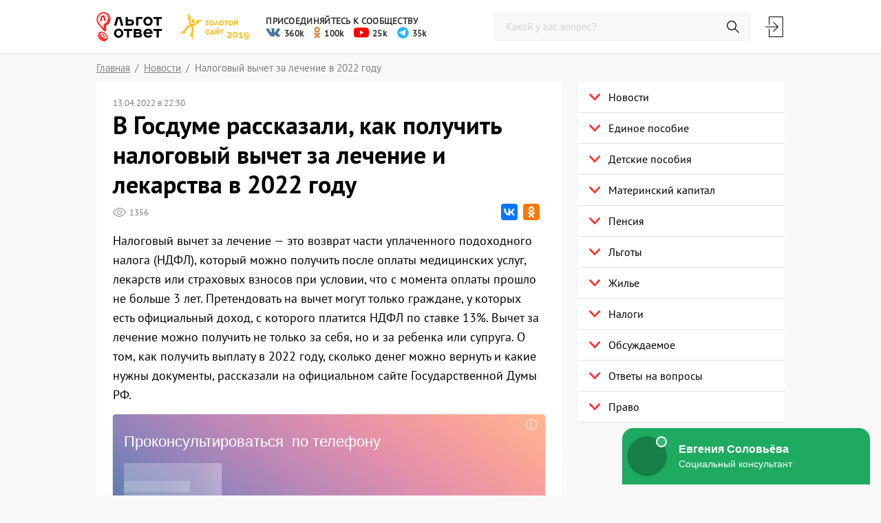

--- FILE ---
content_type: text/html; charset=UTF-8
request_url: https://lgototvet.ru/news/nalogovyj-vychet-za-lechenie-v-2022-godu/
body_size: 20213
content:
<!DOCTYPE html>
<html lang="ru">
<head>
    <title>Налоговый вычет за лечение в 2022 году: сумма, как получить, какие документы нужны | ЛьготОтвет</title>

    <script>window.yaContextCb = window.yaContextCb || []</script>
    <script src="https://yandex.ru/ads/system/context.js" async></script>

    <meta charset="utf-8">
    <meta http-equiv="X-UA-Compatible" content="IE=edge">
    <meta name="viewport"
          content="width=device-width, user-scalable=no, initial-scale=1.0, maximum-scale=1.0, minimum-scale=1.0">
    <link rel="apple-touch-icon" sizes="180x180"
          href="/wp-content/themes/posobie-expert/Assets/release/images/favicons/apple-touch-icon.png">
    <link rel="icon" type="image/png" sizes="32x32"
          href="/wp-content/themes/posobie-expert/Assets/release/images/favicons/favicon-32x32.png">
    <link rel="icon" type="image/png" sizes="192x192"
          href="/wp-content/themes/posobie-expert/Assets/release/images/favicons/android-chrome-192x192.png">
    <link rel="icon" type="image/png" sizes="16x16"
          href="/wp-content/themes/posobie-expert/Assets/release/images/favicons/favicon-16x16.png">
    <link rel="manifest"
          href="/wp-content/themes/posobie-expert/Assets/release/images/favicons/manifest.json">
    <link rel="mask-icon" color="#ff2c26"
          href="/wp-content/themes/posobie-expert/Assets/release/images/favicons/safari-pinned-tab.svg">
    <meta name="apple-mobile-web-app-title" content="lgototvet.ru">
    <meta name="application-name" content="lgototvet.ru">
    <meta name="msapplication-TileColor" content="#ff302a">
    <meta name="msapplication-TileImage"
          content="/wp-content/themes/posobie-expert/Assets/release/images/favicons/mstile-144x144.png">
    <meta name="theme-color" content="#ff2c26">
    <link rel="stylesheet" href="/wp-content/themes/posobie-expert/Assets/release/build/style.css">
    
<!-- All In One SEO Pack 3.6.2[44,102] -->
<meta name="description"  content="Налоговый вычет за лечение — это возврат части уплаченного подоходного налога (НДФЛ), который можно получить после оплаты медицинских услуг, лекарств или страховых взносов при условии, что с момента оплаты прошло не больше 3 лет. Претендовать на вычет могут только граждане, у которых есть официальный доход, с которого платится НДФЛ по ставке 13%. Вычет за лечение можно получить не только за себя, но и за ребенка или супруга. О том, как получить выплату в 2022 году, сколько денег можно вернуть и какие нужны документы, рассказали на официальном сайте Государственной Думы РФ." />

<link rel="canonical" href="https://lgototvet.ru/news/nalogovyj-vychet-za-lechenie-v-2022-godu/" />
<!-- All In One SEO Pack -->
		<script type="text/javascript">
			window._wpemojiSettings = {"baseUrl":"https:\/\/s.w.org\/images\/core\/emoji\/12.0.0-1\/72x72\/","ext":".png","svgUrl":"https:\/\/s.w.org\/images\/core\/emoji\/12.0.0-1\/svg\/","svgExt":".svg","source":{"concatemoji":"https:\/\/lgototvet.ru\/wp-includes\/js\/wp-emoji-release.min.js?ver=5.4.18"}};
			/*! This file is auto-generated */
			!function(e,a,t){var n,r,o,i=a.createElement("canvas"),p=i.getContext&&i.getContext("2d");function s(e,t){var a=String.fromCharCode;p.clearRect(0,0,i.width,i.height),p.fillText(a.apply(this,e),0,0);e=i.toDataURL();return p.clearRect(0,0,i.width,i.height),p.fillText(a.apply(this,t),0,0),e===i.toDataURL()}function c(e){var t=a.createElement("script");t.src=e,t.defer=t.type="text/javascript",a.getElementsByTagName("head")[0].appendChild(t)}for(o=Array("flag","emoji"),t.supports={everything:!0,everythingExceptFlag:!0},r=0;r<o.length;r++)t.supports[o[r]]=function(e){if(!p||!p.fillText)return!1;switch(p.textBaseline="top",p.font="600 32px Arial",e){case"flag":return s([127987,65039,8205,9895,65039],[127987,65039,8203,9895,65039])?!1:!s([55356,56826,55356,56819],[55356,56826,8203,55356,56819])&&!s([55356,57332,56128,56423,56128,56418,56128,56421,56128,56430,56128,56423,56128,56447],[55356,57332,8203,56128,56423,8203,56128,56418,8203,56128,56421,8203,56128,56430,8203,56128,56423,8203,56128,56447]);case"emoji":return!s([55357,56424,55356,57342,8205,55358,56605,8205,55357,56424,55356,57340],[55357,56424,55356,57342,8203,55358,56605,8203,55357,56424,55356,57340])}return!1}(o[r]),t.supports.everything=t.supports.everything&&t.supports[o[r]],"flag"!==o[r]&&(t.supports.everythingExceptFlag=t.supports.everythingExceptFlag&&t.supports[o[r]]);t.supports.everythingExceptFlag=t.supports.everythingExceptFlag&&!t.supports.flag,t.DOMReady=!1,t.readyCallback=function(){t.DOMReady=!0},t.supports.everything||(n=function(){t.readyCallback()},a.addEventListener?(a.addEventListener("DOMContentLoaded",n,!1),e.addEventListener("load",n,!1)):(e.attachEvent("onload",n),a.attachEvent("onreadystatechange",function(){"complete"===a.readyState&&t.readyCallback()})),(n=t.source||{}).concatemoji?c(n.concatemoji):n.wpemoji&&n.twemoji&&(c(n.twemoji),c(n.wpemoji)))}(window,document,window._wpemojiSettings);
		</script>
		<!-- lgototvet.ru is managing ads with Advanced Ads --><script>
						advanced_ads_ready=function(){var fns=[],listener,doc=typeof document==="object"&&document,hack=doc&&doc.documentElement.doScroll,domContentLoaded="DOMContentLoaded",loaded=doc&&(hack?/^loaded|^c/:/^loaded|^i|^c/).test(doc.readyState);if(!loaded&&doc){listener=function(){doc.removeEventListener(domContentLoaded,listener);window.removeEventListener("load",listener);loaded=1;while(listener=fns.shift())listener()};doc.addEventListener(domContentLoaded,listener);window.addEventListener("load",listener)}return function(fn){loaded?setTimeout(fn,0):fns.push(fn)}}();
						</script>
		<style type="text/css">
img.wp-smiley,
img.emoji {
	display: inline !important;
	border: none !important;
	box-shadow: none !important;
	height: 1em !important;
	width: 1em !important;
	margin: 0 .07em !important;
	vertical-align: -0.1em !important;
	background: none !important;
	padding: 0 !important;
}
</style>
	<link rel='stylesheet' id='protect-link-css-css'  href='https://lgototvet.ru/wp-content/plugins/wp-copy-protect-with-color-design/css/protect_style.css?ver=5.4.18' type='text/css' media='all' />
<link rel='stylesheet' id='wp-corrector-css'  href='https://lgototvet.ru/wp-content/plugins/wp-corrector/css/corrector.css?ver=5.4.18' type='text/css' media='all' />
<script type='text/javascript' src='https://lgototvet.ru/wp-includes/js/jquery/jquery.js?ver=1.12.4-wp'></script>
<script type='text/javascript' src='https://lgototvet.ru/wp-includes/js/jquery/jquery-migrate.min.js?ver=1.4.1'></script>
		
		<script type="text/javascript">
			jQuery(function($){
				$('.protect_contents-overlay').css('background-color', '#000000');
			});
		</script>

		
						<script type="text/javascript">
				jQuery(function($){
					$('img').attr('onmousedown', 'return false');
					$('img').attr('onselectstart','return false');
				    $(document).on('contextmenu',function(e){

							

				        return false;
				    });
				});
				</script>

									<style>
					* {
					   -ms-user-select: none; /* IE 10+ */
					   -moz-user-select: -moz-none;
					   -khtml-user-select: none;
					   -webkit-user-select: none;
					   -webkit-touch-callout: none;
					   user-select: none;
					   }

					   input,textarea,select,option {
					   -ms-user-select: auto; /* IE 10+ */
					   -moz-user-select: auto;
					   -khtml-user-select: auto;
					   -webkit-user-select: auto;
					   user-select: auto;
				       }
					</style>
					
														
					
								
				
								
				
				
				<!-- Og --><meta property="og:site_name" content="lgototvet.ru" /><meta property="og:type" content="article"><meta property="og:url" content="https://lgototvet.ru/news/nalogovyj-vychet-za-lechenie-v-2022-godu/" /><meta property="og:title" content="В Госдуме рассказали, как получить налоговый вычет за лечение и лекарства в 2022 году" /><meta property="og:description" content="Налоговый вычет за лечение — это возврат части уплаченного подоходного налога (НДФЛ), который можно получить после оплаты медицинских услуг, лекарств или страховых взносов при условии, что с момента оплаты прошло не больше 3 лет. Претендовать на вычет могут только граждане, у которых есть официальный доход, с которого платится НДФЛ по ставке 13%. Вычет за лечение можно получить не только за себя, но и за ребенка или супруга. О том, как получить выплату в 2022 году, сколько денег можно вернуть и какие нужны документы, рассказали на официальном сайте Государственной Думы РФ." /><meta property="og:image" content="https://lgototvet.ru/wp-content/uploads/og/22094_95e785b1_630.jpg" /><meta property="vk:image" content="https://lgototvet.ru/wp-content/uploads/og/22094_95e785b1_536.jpg" /><meta property="twitter:image" content="https://lgototvet.ru/wp-content/uploads/og/22094_95e785b1_630.jpg" /><style type="text/css">.recentcomments a{display:inline !important;padding:0 !important;margin:0 !important;}</style><script data-ad-client="ca-pub-6547023176140506" async src="https://pagead2.googlesyndication.com/pagead/js/adsbygoogle.js"></script>    <script type="text/javascript" src="https://socialsend.ru/static/js/api/api.min.js"></script>
    <!-- Global site tag (gtag.js) - Google Analytics -->
    <script async src="https://www.googletagmanager.com/gtag/js?id=UA-41205314-1"></script>
    <script>
        window.dataLayer = window.dataLayer || [];

        function gtag() {
            dataLayer.push(arguments);
        }

        gtag('js', new Date());

        gtag('config', 'UA-41205314-1');
    </script>
    <!-- Yandex.Metrika counter -->
    <script type="text/javascript">
        (function (m, e, t, r, i, k, a) {
            m[i] = m[i] || function () {
                (m[i].a = m[i].a || []).push(arguments)
            };
            m[i].l = 1 * new Date();
            k = e.createElement(t), a = e.getElementsByTagName(t)[0], k.async = 1, k.src = r, a.parentNode.insertBefore(k, a)
        })
        (window, document, "script", "https://mc.yandex.ru/metrika/tag.js", "ym");
        ym(21346630, "init", {
            clickmap: true,
            trackLinks: true,
            accurateTrackBounce: true,
            webvisor: true
        });
    </script>
    <noscript>
        <div><img src="https://mc.yandex.ru/watch/21346630" style="position:absolute; left:-9999px;" alt=""/></div>
    </noscript>
    <!-- /Yandex.Metrika counter -->
    <script type="text/javascript">
        !function () {
            var t = document.createElement("script");
            t.type = "text/javascript", t.async = !0, t.src = "https://vk.com/js/api/openapi.js?166", t.onload = function () {
                VK.Retargeting.Init("VK-RTRG-196846-2Iw7i"), VK.Retargeting.Hit()
            }, document.head.appendChild(t)
        }();
    </script>
    <noscript>
        <img src="https://vk.com/rtrg?p=VK-RTRG-196846-2Iw7i" style="position:fixed; left:-999px;" alt=""/>
    </noscript>
</head>
<body>

    <div class="posob-telefonbar" id="posob-1684104519"><div id='telefonbar_box'></div>
<style>
	#telefonbar_box { transform: none !important; }
</style>
<!--Площадка: lgototvet.ru NEW / * / *-->
<!--Тип баннера: Telefonbar Desktop-->
<!--Расположение: Перетяжка над сайтом-->
<script>
(function(w, n) {
    w[n] = w[n] || [];
    w[n].push([{
        ownerId: 253058,
        containerId: 'telefonbar_box',
        params: {
            pp: 'kbg',
            ps: 'dkcb',
            p2: 'gmad'
        },
	    onRender: function() { 	  
			setTimeout(function run() {
                if(typeof (window.headerTopOffset) === "function"){
	                window.headerTopOffset();
	            } else {
		            setTimeout(run, 100);
	            }  
            }, 100);			
		},
    }, ['desktop'], {
        tabletWidth: 1023,
        phoneWidth: 480,
        isAutoReloads: false
    }]);
})(window, 'adfoxAsyncParamsAdaptive');
</script>

<!--Площадка: lgototvet.ru NEW / * / *-->
<!--Тип баннера: Telefonbar Mobile-->
<!--Расположение: Перетяжка над сайтом-->
<script>
(function(w, n) {
    w[n] = w[n] || [];
    w[n].push([{
        ownerId: 253058,
        containerId: 'telefonbar_box',
        params: {
            pp: 'kbg',
            ps: 'dkcb',
            p2: 'gmac'
        },
	    onRender: function() { 	
			setTimeout(function run() {
                if(typeof (window.headerTopOffset) === "function"){
	                window.headerTopOffset();
	            } else {
		            setTimeout(run, 100);
	            }  
            }, 100);
		},
    }, ['tablet', 'phone'], {
        tabletWidth: 1023,
        phoneWidth: 480,
        isAutoReloads: false
    }]);
})(window, 'adfoxAsyncParamsAdaptive');
</script></div>
<header class="header">

    
    <div class="header__main">
        <div class="container">
            <div class="header__burger"><span></span><span></span><span></span></div>
            <div class="header__logo">
                <a class="logo" href="/"> <img
                            src="/wp-content/themes/posobie-expert/Assets/release/images/logo.svg"
                            alt=""></a>
            </div>
            <a class="header__fresh" href="#bottom_block_2">
                Свежее <span class="header__fresh-count">1</span>
            </a>
            <div class="header__prize">
                <img src="/wp-content/themes/posobie-expert/Assets/release/images/prize-gold-site.svg" alt="">
                <div class="header__prize-dropdown"></div>
            </div>
            <div class="header__social">
                <span class="header__social-title">Присоединяйтесь к сообществу</span>
                <div id="topbar" class="header__social-wrap">
                    <a id="top_social-2" class="header__social-item top_social" href="https://vk.com/lgototvet?utm_referrer=lgototvet_header" target="_blank" rel="noopener noreferrer"><img class="header__social-img" src="https://lgototvet.ru/wp-content/themes/posobie-expert/Assets/release/images/vk-social-network-logo.svg" alt="%1$s"><span class="header__social-count">360k</span></a><a id="top_social-3" class="header__social-item top_social" href="https://ok.ru/lgototvet?utm_referrer=lgototvet_header" target="_blank" rel="noopener noreferrer"><img class="header__social-img" src="https://lgototvet.ru/wp-content/themes/posobie-expert/Assets/release/images/odnoklassniki-logo.svg" alt="%1$s"><span class="header__social-count">100k</span></a><a id="top_social-4" class="header__social-item top_social" href="https://www.youtube.com/@lgototvet?utm_referrer=lgototvet_header" target="_blank" rel="noopener noreferrer"><img class="header__social-img" src="https://lgototvet.ru/wp-content/themes/posobie-expert/Assets/release/images/youtube-btn-hover.svg" alt="%1$s"><span class="header__social-count">25k</span></a><a id="top_social-5" class="header__social-item top_social" href="https://t.me/+vRO7ZTTYeb9hN2Iy" target="_blank" rel="noopener noreferrer"><img class="header__social-img" src="https://lgototvet.ru/wp-content/themes/posobie-expert/Assets/release/images/telegram-logo.svg" alt="%1$s"><span class="header__social-count">35k</span></a>                </div>
            </div>
            <div class="header__personal">
                <div class="header__search">
                    <div class="header__search__btn"></div>
                    <form class="search__form" role="search" method="get" id="searchform"
                          action="https://lgototvet.ru/">
                        <input class="search__field" type="text" placeholder="Какой у вас вопрос?"
                               value="" name="s"
                               id="s" data-required="true">
                        <input class="search__btn" type="submit">
                        <div class="search__close"><i class="svg-image-close svg-image-close-dims"></i></div>
                    </form>
                </div>

                <div id="ajax__account__menu"
                    <div class="header__account">
                        <div class="hint">
                            <i class="header__account__login js-show-auth" onclick="yaCounter21346630.reachGoal('click-auth-in-header');"></i>
                            <i class="header__account__icon hint__toggle"></i>
                            <div class="hint__popup">
                                <a class="hint__text">Выйти</a>
                            </div>
                        </div>
                    </div>
                </div>

                            </div>
        </div>
    </div>
</header>
    <main class="main main--breadcrumbs">
        <div class="breadcrumbs">
            <div class="container">
                <ul class="breadcrumbs-list" itemscope itemtype="http://schema.org/BreadcrumbList"><li class="breadcrumbs-list__item"><a class="breadcrumbs-list__link" href="https://lgototvet.ru"><span>Главная</span></a></li>
<li class="breadcrumbs-list__item" itemprop="itemListElement" itemscope itemtype="http://schema.org/ListItem"><a class="breadcrumbs-list__link" itemprop="item" href="https://lgototvet.ru/news/"><span itemprop="name">Новости</span><meta itemprop="position" content="1" /></a></li>
<li class="breadcrumbs-list__text">Налоговый вычет за лечение в 2022 году</li></ul>            </div>
        </div>
                <div class="container main__container">    <div class="content">
                    <article class="article" itemscope itemtype="https://schema.org/Article">
    <header class="article__header">
        <div class="article__header__top">
            
                            <time class="article__time" itemprop="datePublished"
                      datetime="2022-04-13T22:30:12+0300">
                    13.04.2022 в 22:30                </time>
                <time style="display: none" itemprop="dateModified"
                      datetime="2022-04-13T22:30:12+0300"></time>
                        </div>
        <div class="article__header__content">
            <h1 class="article__title" itemprop="headline">В Госдуме рассказали, как получить налоговый вычет за лечение и лекарства в 2022 году</h1>
        </div>
        <div class="article__header__bottom">
            <div class="feedback">
                <span class="views feedback__item">
                    <i class="svg-image-views svg-image-views-dims views__icon"></i>
                    <span id="views__text" class="views__text"></span>
                </span>
                            </div>
            <div class="share">
                <div class="ya-share2" data-services="vkontakte,odnoklassniki" data-counter="ig"></div>
            </div>
        </div>
    </header>
    <div itemprop="articleBody">
        <p>Налоговый вычет за лечение — это возврат части уплаченного подоходного налога (НДФЛ), который можно получить после оплаты медицинских услуг, лекарств или страховых взносов при условии, что с момента оплаты прошло не больше 3 лет. Претендовать на вычет могут только граждане, у которых есть официальный доход, с которого платится НДФЛ по ставке 13%. Вычет за лечение можно получить не только за себя, но и за ребенка или супруга. О том, как получить выплату в 2022 году, сколько денег можно вернуть и какие нужны документы, рассказали на официальном сайте Государственной Думы РФ.</p>
        <div class="posob-content_1" style="margin-bottom: 15px; " id="posob-1452406989"><div id="content_1"></div>
<div id="feedot--phones-block--79168"></div>
</script></div>        <p><img src="https://lgototvet.ru/wp-content/uploads/2022/04/kak-poluchit-nalogovyj-vychet-za-lechenie-i-lekarstva-v-2022-godu.jpg" alt="Налоговый вычет за лечение и лекарства в 2022 году" /></p>
<hr />
<h2>Как получить налоговый вычет по расходам на медицину и лекарства</h2>
<p>Подать документы на налоговый вычет может гражданин, оплативший:</p>
<ul>
<li>медицинские услуги, в том числе дорогостоящие, оказанные ему самому, его супругу (супруге), родителям, а также детям (в том числе усыновленным) и подопечным в возрасте до 18 лет;</li>
<li>назначенные врачом лекарства, в том числе для членов семьи;</li>
<li>страховые взносы по договору ДМС на свое лечение или лечение членов семьи.</li>
</ul>
<p><cite>Для получения социального вычета необходимо, чтобы организация или оказавший услугу индивидуальный предприниматель имели российскую лицензию на осуществление медицинской деятельности.</cite></p>
<p>Получить такой социальный вычет можно <strong>в налоговом органе или у работодателя</strong>.</p>
<div class="posob-content_desktop_3" style="text-align: center; margin-bottom: 15px; " id="posob-1943834468"><!--AdFox START-->
<!--prospectro-->
<!--Площадка: lgototvet.ru / * / *-->
<!--Тип баннера: Content Desktop-->
<!--Расположение: 3-й-->
<div id="content_desktop_3"></div>
<div id="feedot--inline-form--79170"></div></div><p class="alert">Максимальный размер налогового вычета по расходам на медицину — <strong>120 тыс. рублей</strong>, гражданину вернется <strong>13% от этой суммы</strong>. При этом вычет по расходам на медицину суммируется с другими социальными вычетами, и 120 тыс. будут <strong>максимальной суммой</strong> для всех социальных налоговых вычетов, которые возможно заявить за год (кроме вычета по расходам на благотворительность и образование детей).</p>
<div class="posob-content_mobile_4" style="text-align: center; margin-bottom: 15px; " id="posob-841759862"><!--AdFox START-->
<!--prospectro-->
<!--Площадка: lgototvet.ru / * / *-->
<!--Тип баннера: Content Mobile-->
<!--Расположение: 4-й-->
<div id="content_mobile_4"></div>
<script>
    (function(w, n) {
    w[n] = w[n] || [];
    w[n].push([{
        ownerId: 253058,
        containerId: 'content_mobile_4',
        params: {
            pp: 'kuy',
            ps: 'dkcb',
            p2: 'fqwb'
        }
    }, ['tablet', 'phone'], {
        tabletWidth: 1023,
        phoneWidth: 480,
        isAutoReloads: false
    }]);
})(window, 'adfoxAsyncParamsAdaptive');
</script></div><p>Исключение составляет налоговый вычет <strong>по расходам на дорогостоящее лечение</strong>. По таким видам лечения социальный вычет предоставляется в размере фактических расходов: гражданину вернется <strong>13% от всей потраченной суммы</strong>. Вычет на дорогостоящее лечение не суммируется с остальными социальными налоговыми вычетами.</p>
<h3>За какие услуги можно получить вычет</h3>
<ul>
<li>обследования (УЗИ, медицинские анализы, рентген, флюорография);</li>
<li>приемы врачей (педиатр, терапевт, хирург, окулист, эндокринолог, лор, гинеколог и т. д.);</li>
<li>лечение и протезирование зубов (отбеливание, брекеты, виниры, коронки, имплантация);</li>
<li>медицинская экспертиза;</li>
<li>медицинская реабилитация;</li>
<li>лечение, диагностика в санатории;</li>
<li>хирургическое лечение (пороков развития, болезней органов дыхания, кровообращения, нервной системы, пищеварения, злокачественных новообразований);</li>
<li>операции на суставах (эндопротезирование);</li>
<li>имплантация протезов, кардиостимуляторов, металлических конструкций;</li>
<li>лечение сахарного диабета;</li>
<li>ведение беременности, платные роды;</li>
<li>лечение бесплодия, ЭКО и др.</li>
</ul>
<p><cite>Полный перечень видов медицинских услуг, в том числе и дорогостоящих, по которым гражданин может получить налоговый вычет, <a href="https://docs.cntd.ru/document/564628577" target="_blank" rel="noopener noreferrer">определен</a> Постановлением Правительства РФ №&nbsp;458 от 8 апреля 2020 года.</cite></p>
<h3>Необходимые документы</h3>
<ul>
<li>Справка о суммах начисленных и удержанных налогов за год, в котором вы оплачивали медицинские услуги, по форме 2-НДФЛ (запрашивается у работодателя).</li>
<li><strong>При оплате медицинских услуг:</strong>
<ul>
<li>
<p>Оригинал справки об оплате медицинских услуг.</p>
<p class="alert">Справка об оплате — главный документ для подтверждения расходов. Ее можно получить как в муниципальных, так и в частных медицинских учреждениях. Согласно <a href="https://www.consultant.ru/document/cons_doc_LAW_413299/" target="_blank" rel="noopener noreferrer">разъяснениям</a> от ФНС, этого документа достаточно для получения вычета.</p>
<p>Также могут понадобиться:</p>
<ul>
<li>копия договора на оказание медицинских услуг (если договор заключался);</li>
<li>копия лицензии медицинской организации или индивидуального предпринимателя, если в договоре отсутствуют соответствующие реквизиты.</li>
</ul>
</li>
</ul>
</li>
<li><strong>При оплате лекарств:</strong>
<ul>
<li>оригинал рецептурного бланка со штампом «Для налоговых органов Российской Федерации, ИНН налогоплательщика»;</li>
<li>копия документа, подтверждающего степень родства, например, свидетельства о рождении (если медицинские услуги или лекарственные препараты оплачены налогоплательщиком для родителей или детей);</li>
<li>копии документов, подтверждающих оплату медикаментов (например, чеков).</li>
</ul>
</li>
</ul>
<p><cite>Источник: <a href="http://duma.gov.ru/news/54035/" target="_blank" rel="noopener noreferrer">официальный сайт Государственной Думы РФ</a></cite></p>
<div><a class='article__post-link' data-link='https://lgototvet.ru/news/spisok-uslug-dlya-sportivnogo-nalogovogo-vycheta/'></a></div>
                    <meta id="identifier" itemprop="identifier" content="22094">
            <meta itemprop="mainEntityOfPage" content="https://lgototvet.ru/news/nalogovyj-vychet-za-lechenie-v-2022-godu/">
            
                            <div style="display:none" itemtype="http://schema.org/Organization" itemprop="author" itemscope>
                    <meta itemprop="telephone" content="+74832590607">
                    <p itemprop="address">Брянск, ул Ульянова, дом 4, офис 414</p>
                    <meta itemprop="name" content="ЛьготОтвет">
                </div>
            
            <div style="display: none" itemprop="publisher" itemtype="http://schema.org/Organization"
                 itemscope>
                <meta itemprop="name" content="RedRocketMedia">
                <link itemprop="url" href="https://redrocketmedia.ru">
                <meta itemprop="telephone" content="+74832590607">
                <meta itemprop="email" href="info@redrocketmedia.ru">
                <p itemprop="brand" itemtype="http://schema.org/Brand" itemscope>
                    <span itemprop="name">RedRocketMedia</span>
                </p>
                <div itemprop="logo" itemtype="http://schema.org/ImageObject" itemscope>
                    <meta itemprop="thumbnail" content="https://redrocketmedia.ru/images/logo.png"/>
                    <link itemprop="url" href="https://redrocketmedia.ru/images/logo.png">
                </div>
                <p itemprop="address">Брянск, ул Ульянова, дом 4, офис 414</p>
            </div>
            <img style="display: none" itemprop="image" src="https://lgototvet.ru/wp-content/uploads/2022/04/kak-poluchit-nalogovyj-vychet-za-lechenie-i-lekarstva-v-2022-godu.jpg">
                </div>
</article>
<section class="article-mark">
    <h5 class="article-mark__title">Оцените статью и поделитесь с друзьями</h5>
    <div class="article-mark__content">
        <div class="article-mark__item">
            <div class="rating">
                <div class="rating-stars not-voiced">
                                            <input type="radio" name="rating"
                               id="mark5">
                        <label for="mark5">
                            <span class="rating-stars__img ajax-rating" data-post="22094"
                                  data-rating="5"></span>
                        </label>
                        <input type="radio" name="rating"
                               id="mark4.5">
                        <label class="rating-average" for="mark4.5">
                            <span class="rating-stars__img rating-average__img ajax-rating" data-post="22094"
                                  data-rating="4.5"></span>
                        </label>
                                                <input type="radio" name="rating"
                               id="mark4">
                        <label for="mark4">
                            <span class="rating-stars__img ajax-rating" data-post="22094"
                                  data-rating="4"></span>
                        </label>
                        <input type="radio" name="rating"
                               id="mark3.5">
                        <label class="rating-average" for="mark3.5">
                            <span class="rating-stars__img rating-average__img ajax-rating" data-post="22094"
                                  data-rating="3.5"></span>
                        </label>
                                                <input type="radio" name="rating"
                               id="mark3">
                        <label for="mark3">
                            <span class="rating-stars__img ajax-rating" data-post="22094"
                                  data-rating="3"></span>
                        </label>
                        <input type="radio" name="rating"
                               id="mark2.5">
                        <label class="rating-average" for="mark2.5">
                            <span class="rating-stars__img rating-average__img ajax-rating" data-post="22094"
                                  data-rating="2.5"></span>
                        </label>
                                                <input type="radio" name="rating"
                               id="mark2">
                        <label for="mark2">
                            <span class="rating-stars__img ajax-rating" data-post="22094"
                                  data-rating="2"></span>
                        </label>
                        <input type="radio" name="rating"
                               id="mark1.5">
                        <label class="rating-average" for="mark1.5">
                            <span class="rating-stars__img rating-average__img ajax-rating" data-post="22094"
                                  data-rating="1.5"></span>
                        </label>
                                                <input type="radio" name="rating"
                               id="mark1">
                        <label for="mark1">
                            <span class="rating-stars__img ajax-rating" data-post="22094"
                                  data-rating="1"></span>
                        </label>
                        <input type="radio" name="rating"
                               id="mark0.5">
                        <label class="rating-average" for="mark0.5">
                            <span class="rating-stars__img rating-average__img ajax-rating" data-post="22094"
                                  data-rating="0.5"></span>
                        </label>
                                            <span id="ratings-message" class="ratings-message">Поставьте оценку</span>
                </div>
                <div id="rating-num" class="rating-num">5</div>
            </div>
            <span class="ratings-all">Всего голосов: <span id="ratings-all"></span></span>
        </div>
        <div class="article-mark__item">
            <div class="share">
                <div class="ya-share2" data-services="vkontakte,odnoklassniki,viber,whatsapp,telegram"></div>
            </div>
        </div>
    </div>
    <div class="article-mark__error">
        <p>Нашли ошибку?<br> Помогите <a class="js-show-error" href="#">исправить</a>.</p>
    </div>
</section>
    <section class="questions">
        <div class="posob-after_content" style="text-align: center; " id="posob-1253403013"><div id='after_content'></div>
<!--Площадка: lgototvet.ru NEW / * / *-->
<!--Тип баннера: Content Desktop-->
<!--Расположение: After Content-->
<script>
(function(w, n) {
    w[n] = w[n] || [];
    w[n].push([{
        ownerId: 253058,
        containerId: 'after_content',
        params: {
            pp: 'kvd',
            ps: 'dkcb',
            p2: 'fqwc'
        }
    }, ['desktop'], {
        tabletWidth: 1023,
        phoneWidth: 480,
        isAutoReloads: false
    }]);
})(window, 'adfoxAsyncParamsAdaptive');
</script>

<!--Площадка: lgototvet.ru NEW / * / *-->
<!--Тип баннера: Content Mobile-->
<!--Расположение: After Content-->
<script>
(function(w, n) {
    w[n] = w[n] || [];
    w[n].push([{
        ownerId: 253058,
        containerId: 'after_content',
        params: {
            pp: 'kvd',
            ps: 'dkcb',
            p2: 'fqwb'
        }
    }, ['tablet', 'phone'], {
        tabletWidth: 1023,
        phoneWidth: 480,
        isAutoReloads: false
    }]);
})(window, 'adfoxAsyncParamsAdaptive');
</script></div>    </section>

    <section class="comments" id="comment-section">
                
            <div id="ajax_comment__container" data-id="22094">
                <div class="comments__content" id="article-comments">
            <div class="comments__header">
                <h3 class="comments__title js-show-comments">Комментарии <span
                            class="gray">0</span></h3>
                            </div>
            <div class="comments-wrap js-show-comments active">
                <div class="comments-inner">
                    <ul id="comments-items" class="comments-items">
                                            </ul>
                                    </div>
            </div>
            <div class="comments-form">
                <div class="comments-form__title">Поделитесь мнением</div>
                <form action="/wp-comments-post.php" method="post" class="comment-form comments__form" novalidate="">
                    <input type="hidden" name="comment_post_ID" value="22094" id="comment_post_ID">
                    <input type="hidden" name="comment_parent" id="comment_parent" value="0">
                    <textarea id="comment" name="comment" maxlength="65525" required="required"></textarea>
                                        <input id="submit" class="comment-submit btn js-show-auth"                            type="submit" onclick="return window.PosobieComments.submit.send(this);" value="Отправить">
                </form>
            </div>
        </div>
            </div>
    </section>




<div class="posob-bottom" style="margin-bottom: 20px; " id="posob-204471847"><div id='bottom_block'></div>
<div id="feedot--phones-block--79167"></div>
</script></div><div class="posob-bottom_2" id="posob-851986915"><div id='bottom_block_2'></div>
<!--AdFox START-->
<!--prospectro-->
<!--Площадка: lgototvet.ru / * / *-->
<!--Тип баннера: Banner Mobile-->
<!--Расположение: Bottom 2-й-->
<script>
(function(w, n) {
    w[n] = w[n] || [];
    w[n].push([{
        ownerId: 253058,
        containerId: 'bottom_block_2',
        params: {
            pp: 'ydu',
            ps: 'dkcb',
            p2: 'frbi'
        },
		onRender: function() { 
			var i = 0;
			var time2 = setInterval(function(){
				if (typeof (window.ScrollVertical) === "object") {
					window.ScrollVertical.start();
					window.Opinions.init(); 
					setTimeout(function () {window.FixedBlock.start();},500);
					clearInterval(time2)
				} else {
					if (i==10) {
						clearInterval(time2)
					}
				i++
				}
			}, 100);
		},
    }, ['tablet', 'phone'], {
        tabletWidth: 1023,
        phoneWidth: 480,
        isAutoReloads: false
    }]);
})(window, 'adfoxAsyncParamsAdaptive');
</script></div>
            </div>
<aside class="sidebar">
    <div class="posob-sidebar_right_1" id="posob-1946528861"><!--AdFox START-->
<!--prospectro-->
<!--Площадка: lgototvet.ru / * / *-->
<!--Тип баннера: Sidebar Right-->
<!--Расположение: 1-й-->
<div id="sidebar_right_1"></div>
<script>
    (function(w, n) {
    w[n] = w[n] || [];
    w[n].push([{
        ownerId: 253058,
        containerId: 'sidebar_right_1',
        params: {
            pp: 'kuv',
            ps: 'dkcb',
            p2: 'fqwd'
        },
		onRender: function() { 
			var i = 0;
			var time = setInterval(function(){
				if (typeof (window.ScrollVertical) === "object") {
					window.ScrollVertical.start();
					window.Opinions.init(); 
					setTimeout(function () {window.FixedBlock.start();},500);
					clearInterval(time)
				} else {
					if (i==10) {
						clearInterval(time)
					}
				i++
				}
			}, 100);
		},
    }, ['desktop'], {
        tabletWidth: 1023,
        phoneWidth: 480,
        isAutoReloads: false
     }]);
})(window, 'adfoxAsyncParamsAdaptive');
</script></div>    <div class="sidebar__menu">
        <nav class="menu">
            <ul class="menu-list menu-list--main"><li class="menu-list__item"><span class="menu-list__toggle menu-list__item-wrap">
                         <span class="menu-list__icon"><i class="svg-image-blue-arrow svg-image-blue-arrow-dims"></i>
                         </span>
                         <a href="https://lgototvet.ru/news/" class="menu-list__text">Новости</a></span><ul class="menu-list">	<li class="menu-list__item"><span class="menu-list__toggle menu-list__item-wrap">
                         
                         <a href="https://lgototvet.ru/news/detskie-posobiya-v-sentyabre-2025/" class="menu-list__text">Выплаты в сентябре 2025 года</a></span></li>
	<li class="menu-list__item"><span class="menu-list__toggle menu-list__item-wrap">
                         
                         <a href="https://lgototvet.ru/news/grafik-vyplaty-detskih-posobij-2025/" class="menu-list__text">График выплаты детских пособий от СФР в 2025 году</a></span></li>
	<li class="menu-list__item"><span class="menu-list__toggle menu-list__item-wrap">
                         
                         <a href="https://lgototvet.ru/news/vyplaty-i-pensiya-detyam-invalidam-v-2025-godu/" class="menu-list__text">Выплаты и пенсия детям-инвалидам в 2025 году</a></span></li>
</ul>
</li>
<li class="menu-list__item"><span class="menu-list__toggle menu-list__item-wrap">
                         <span class="menu-list__icon"><i class="svg-image-blue-arrow svg-image-blue-arrow-dims"></i>
                         </span>
                         <a href="https://lgototvet.ru/edinoe-posobie/" class="menu-list__text">Единое пособие</a></span><ul class="menu-list">	<li class="menu-list__item"><span class="menu-list__toggle menu-list__item-wrap">
                         
                         <a href="https://lgototvet.ru/edinoe-posobie/razmer-vyplaty-na-detej-v-2025-godu/" class="menu-list__text">Размер пособия в 2025 году</a></span></li>
	<li class="menu-list__item"><span class="menu-list__toggle menu-list__item-wrap">
                         
                         <a href="https://lgototvet.ru/edinoe-posobie/na-rannih-srokah-beremennosti-2025/" class="menu-list__text">Размер единого пособия беременным в 2025 году</a></span></li>
	<li class="menu-list__item"><span class="menu-list__toggle menu-list__item-wrap">
                         <span class="menu-list__icon"><i class="svg-image-blue-arrow svg-image-blue-arrow-dims"></i>
                         </span>
                         <a href="https://lgototvet.ru/edinoe-posobie/kogda-prodlevat-vyplatu-na-detej-2025/" class="menu-list__text">Продление единого пособия</a></span><ul class="menu-list">		<li class="menu-list__item-wrap"><a href="https://lgototvet.ru/edinoe-posobie/pochemu-ne-prihodit-v-techenie-5-dnej/" class="menu-list__link">Когда первая выплата при продлении единого пособия</a></li>
		<li class="menu-list__item-wrap"><a href="https://lgototvet.ru/edinoe-posobie/otmetit-hotya-by-odnogo-rebenka-gosuslugi/" class="menu-list__link">Необходимо отметить хотя бы одного ребенка на Госуслугах</a></li>
	</ul>
</li>
	<li class="menu-list__item"><span class="menu-list__toggle menu-list__item-wrap">
                         
                         <a href="https://lgototvet.ru/edinoe-posobie/zakon-s-1-yanvarya-2023-goda/" class="menu-list__text">Закон о едином пособии</a></span></li>
	<li class="menu-list__item"><span class="menu-list__toggle menu-list__item-wrap">
                         <span class="menu-list__icon"><i class="svg-image-blue-arrow svg-image-blue-arrow-dims"></i>
                         </span>
                         <a href="https://lgototvet.ru/edinoe-posobie/pravila-naznacheniya-i-vyplaty-2023/" class="menu-list__text">Правила получения</a></span><ul class="menu-list">		<li class="menu-list__item-wrap"><a href="https://lgototvet.ru/edinoe-posobie/novye-pravila-vyplaty-v-2025-godu/" class="menu-list__link">Новые правила в 2025 году</a></li>
		<li class="menu-list__item-wrap"><a href="https://lgototvet.ru/edinoe-posobie/po-beremennosti-na-rannih-srokah-2023/" class="menu-list__link">Правила выплаты беременным</a></li>
		<li class="menu-list__item-wrap"><a href="https://lgototvet.ru/edinoe-posobie/dlya-mnogodetnyh-semej/" class="menu-list__link">Условия для многодетных семей</a></li>
		<li class="menu-list__item-wrap"><a href="https://lgototvet.ru/edinoe-posobie/edinstvennomu-roditelyu/" class="menu-list__link">Может ли мать-одиночка получить единое пособие</a></li>
		<li class="menu-list__item-wrap"><a href="https://lgototvet.ru/edinoe-posobie/novye-pravila-dlya-samozanyatyh-2025/" class="menu-list__link">Как оформить самозанятым</a></li>
		<li class="menu-list__item-wrap"><a href="https://lgototvet.ru/edinoe-posobie/do-17-let-vklyuchitelno-ili-net/" class="menu-list__link">До 17 лет включительно или нет</a></li>
		<li class="menu-list__item-wrap"><a href="https://lgototvet.ru/vopros-otvet/pochemu-v-edinom-posobii-pustoj-mesyac/" class="menu-list__link">Пустой месяц в едином пособии</a></li>
	</ul>
</li>
	<li class="menu-list__item"><span class="menu-list__toggle menu-list__item-wrap">
                         
                         <a href="https://lgototvet.ru/edinoe-posobie/pravila-vyplaty-v-moskve/" class="menu-list__text">Единое пособие в Москве</a></span></li>
	<li class="menu-list__item"><span class="menu-list__toggle menu-list__item-wrap">
                         <span class="menu-list__icon"><i class="svg-image-blue-arrow svg-image-blue-arrow-dims"></i>
                         </span>
                         <a href="https://lgototvet.ru/edinoe-posobie/kompleksnaya-ocenka-nuzhdaemosti/" class="menu-list__text">Комплексная оценка нуждаемости в 2025 году</a></span><ul class="menu-list">		<li class="menu-list__item-wrap"><a href="https://lgototvet.ru/edinoe-posobie/kakie-dohody-uchityvayutsya-pri-naznachenii/" class="menu-list__link">Какие доходы учитываются</a></li>
		<li class="menu-list__item-wrap"><a href="https://lgototvet.ru/edinoe-posobie/kakoe-imushchestvo-uchityvaetsya-pri-naznachenii/" class="menu-list__link">Как учитывается имущество</a></li>
		<li class="menu-list__item-wrap"><a href="https://lgototvet.ru/edinoe-posobie/pravilo-nulevogo-dohoda/" class="menu-list__link">Правило нулевого дохода</a></li>
		<li class="menu-list__item-wrap"><a href="https://lgototvet.ru/edinoe-posobie/schitayut-li-v-dohod-dekretnye-vyplaty/" class="menu-list__link">Как учитываются декретные выплаты при расчете дохода</a></li>
		<li class="menu-list__item-wrap"><a href="https://lgototvet.ru/edinoe-posobie/kak-uchityvayutsya-procenty-po-vkladam/" class="menu-list__link">Как учитываются проценты по вкладам для единого пособия</a></li>
	</ul>
</li>
	<li class="menu-list__item"><span class="menu-list__toggle menu-list__item-wrap">
                         <span class="menu-list__icon"><i class="svg-image-blue-arrow svg-image-blue-arrow-dims"></i>
                         </span>
                         <a href="https://lgototvet.ru/edinoe-posobie/kak-podat-zayavlenie-i-dokumenty/" class="menu-list__text">Как оформить единое пособие</a></span><ul class="menu-list">		<li class="menu-list__item-wrap"><a href="https://lgototvet.ru/edinoe-posobie/mozhno-li-perepodat-zayavlenie-posle-odobreniya/" class="menu-list__link">Можно ли переподать заявление после одобрения</a></li>
		<li class="menu-list__item-wrap"><a href="https://lgototvet.ru/edinoe-posobie/mogut-li-otmenit-posle-odobreniya/" class="menu-list__link">Могут ли отменить единое пособие после одобрения</a></li>
		<li class="menu-list__item-wrap"><a href="https://lgototvet.ru/edinoe-posobie/pochemu-naznachili-na-6-mesyacev/" class="menu-list__link">Могут ли единое пособие назначить на полгода</a></li>
	</ul>
</li>
	<li class="menu-list__item"><span class="menu-list__toggle menu-list__item-wrap">
                         
                         <a href="https://lgototvet.ru/edinoe-posobie/kak-vyplachivaetsya-posle-odobreniya/" class="menu-list__text">Как выплачивается пособие после одобрения заявления</a></span></li>
	<li class="menu-list__item"><span class="menu-list__toggle menu-list__item-wrap">
                         
                         <a href="https://lgototvet.ru/vopros-otvet/otkazali-v-edinom-posobii-prichiny-otkaza-i-chto-delat/" class="menu-list__text">Что делать, если пришел отказ</a></span></li>
</ul>
</li>
<li class="menu-list__item"><span class="menu-list__toggle menu-list__item-wrap">
                         <span class="menu-list__icon"><i class="svg-image-blue-arrow svg-image-blue-arrow-dims"></i>
                         </span>
                         <a href="https://lgototvet.ru/detskie-posobiya/" class="menu-list__text">Детские пособия</a></span><ul class="menu-list">	<li class="menu-list__item"><span class="menu-list__toggle menu-list__item-wrap">
                         
                         <a href="https://lgototvet.ru/detskie-posobiya/po-beremennosti-i-rodam/" class="menu-list__text">По беременности и родам</a></span></li>
	<li class="menu-list__item"><span class="menu-list__toggle menu-list__item-wrap">
                         
                         <a href="https://lgototvet.ru/detskie-posobiya/dekretnyj-otpusk/" class="menu-list__text">Декретный отпуск</a></span></li>
	<li class="menu-list__item"><span class="menu-list__toggle menu-list__item-wrap">
                         <span class="menu-list__icon"><i class="svg-image-blue-arrow svg-image-blue-arrow-dims"></i>
                         </span>
                         <a href="https://lgototvet.ru/detskie-posobiya/edinovremennoe-pri-rozhdenii-rebenka-2025/" class="menu-list__text">Единовременное пособие при рождении ребенка в 2025 году</a></span><ul class="menu-list">		<li class="menu-list__item-wrap"><a href="https://lgototvet.ru/detskie-posobiya/vyplaty-pri-rozhdenii-pervogo-rebenka-2025/" class="menu-list__link">При рождении первого ребенка</a></li>
		<li class="menu-list__item-wrap"><a href="https://lgototvet.ru/detskie-posobiya/vyplaty-pri-rozhdenii-vtorogo-rebenka-2025/" class="menu-list__link">При рождении второго ребенка</a></li>
		<li class="menu-list__item-wrap"><a href="https://lgototvet.ru/detskie-posobiya/vyplaty-pri-rozhdenii-tretego-rebenka-2025/" class="menu-list__link">При рождении третьего ребенка</a></li>
	</ul>
</li>
	<li class="menu-list__item"><span class="menu-list__toggle menu-list__item-wrap">
                         <span class="menu-list__icon"><i class="svg-image-blue-arrow svg-image-blue-arrow-dims"></i>
                         </span>
                         <a href="https://lgototvet.ru/detskie-posobiya/ezhemesyachnye/" class="menu-list__text">Ежемесячные пособия</a></span><ul class="menu-list">		<li class="menu-list__item-wrap"><a href="https://lgototvet.ru/detskie-posobiya/po-uhodu-za-rebenkom/" class="menu-list__link">Пособие по уходу за ребенком</a></li>
		<li class="menu-list__item-wrap"><a href="https://lgototvet.ru/detskie-posobiya/putinskie-vyplaty-na-detej-2025/" class="menu-list__link">Путинские выплаты на первого ребенка до 3 лет в 2025 году</a></li>
		<li class="menu-list__item-wrap"><a href="https://lgototvet.ru/detskie-posobiya/za-kakoj-period-berutsya-dohody-v-2025-godu/" class="menu-list__link">За какой период берутся доходы на пособия в 2025 году</a></li>
		<li class="menu-list__item-wrap"><a href="https://lgototvet.ru/vopros-otvet/kogda-prodlevat-detskie-posobiya-v-2025-godu/" class="menu-list__link">Когда подавать на продление детских пособий в 2025 году</a></li>
	</ul>
</li>
	<li class="menu-list__item"><span class="menu-list__toggle menu-list__item-wrap">
                         
                         <a href="https://lgototvet.ru/detskie-posobiya/regiony/" class="menu-list__text">Детские пособия в регионах</a></span></li>
</ul>
</li>
<li class="menu-list__item"><span class="menu-list__toggle menu-list__item-wrap">
                         <span class="menu-list__icon"><i class="svg-image-blue-arrow svg-image-blue-arrow-dims"></i>
                         </span>
                         <a href="https://lgototvet.ru/materinskiy-kapital/" class="menu-list__text">Материнский капитал</a></span><ul class="menu-list">	<li class="menu-list__item"><span class="menu-list__toggle menu-list__item-wrap">
                         
                         <a href="https://lgototvet.ru/materinskiy-kapital/v-2025-godu/" class="menu-list__text">Материнский капитал в 2025</a></span></li>
	<li class="menu-list__item"><span class="menu-list__toggle menu-list__item-wrap">
                         <span class="menu-list__icon"><i class="svg-image-blue-arrow svg-image-blue-arrow-dims"></i>
                         </span>
                         <a href="https://lgototvet.ru/materinskiy-kapital/na-chto-mozhno-potratit/" class="menu-list__text">На что можно потратить материнский капитал</a></span><ul class="menu-list">		<li class="menu-list__item-wrap"><a href="https://lgototvet.ru/vopros-otvet/matkapital-na-uluchshenie-zhilishchnyh-uslovij/" class="menu-list__link">Материнский капитал на улучшение жилищных условий</a></li>
		<li class="menu-list__item-wrap"><a href="https://lgototvet.ru/materinskiy-kapital/ezhemesyachnaya-vyplata-do-3-let/" class="menu-list__link">Ежемесячные выплаты из материнского капитала</a></li>
		<li class="menu-list__item-wrap"><a href="https://lgototvet.ru/news/kak-poluchit-10-tysyach-iz-materinskogo-kapitala/" class="menu-list__link">Выплата до 10 тысяч рублей из остатков средств маткапитала</a></li>
		<li class="menu-list__item-wrap"><a href="https://lgototvet.ru/materinskiy-kapital/kak-oplatit-obuchenie/" class="menu-list__link">Как оплатить обучение ребенка</a></li>
		<li class="menu-list__item-wrap"><a href="https://lgototvet.ru/materinskiy-kapital/kak-oplatit-detskij-sad/" class="menu-list__link">Оплата детского сада материнским капиталом</a></li>
		<li class="menu-list__item-wrap"><a href="https://lgototvet.ru/materinskiy-kapital/na-pensiyu/" class="menu-list__link">На накопительную пенсию</a></li>
		<li class="menu-list__item-wrap"><a href="https://lgototvet.ru/news/materinskij-kapital-na-rebenka-invalida-novyj-perechen/" class="menu-list__link">На ребенка-инвалида</a></li>
	</ul>
</li>
	<li class="menu-list__item"><span class="menu-list__toggle menu-list__item-wrap">
                         
                         <a href="https://lgototvet.ru/materinskiy-kapital/regionalniy/" class="menu-list__text">Региональный маткапитал</a></span></li>
	<li class="menu-list__item"><span class="menu-list__toggle menu-list__item-wrap">
                         
                         <a href="https://lgototvet.ru/materinskiy-kapital/na-pokupku-avtomobilya/" class="menu-list__text">Материнский капитал на покупку автомобиля</a></span></li>
</ul>
</li>
<li class="menu-list__item"><span class="menu-list__toggle menu-list__item-wrap">
                         <span class="menu-list__icon"><i class="svg-image-blue-arrow svg-image-blue-arrow-dims"></i>
                         </span>
                         <a href="https://lgototvet.ru/pensiya/" class="menu-list__text">Пенсия</a></span><ul class="menu-list">	<li class="menu-list__item"><span class="menu-list__toggle menu-list__item-wrap">
                         
                         <a href="https://lgototvet.ru/news/indeksaciya-pensij-i-socialnyh-vyplat-v-2025-godu/" class="menu-list__text">Индексация пенсий в 2025 году</a></span></li>
	<li class="menu-list__item"><span class="menu-list__toggle menu-list__item-wrap">
                         
                         <a href="https://lgototvet.ru/news/prinyat-zakon-ob-indeksacii-pensij-rabotayushchim-pensioneram/" class="menu-list__text">Принят закон об индексации пенсий работающим пенсионерам</a></span></li>
	<li class="menu-list__item"><span class="menu-list__toggle menu-list__item-wrap">
                         
                         <a href="https://lgototvet.ru/pensiya/kto-vyhodit-v-2025-godu/" class="menu-list__text">Выход на пенсию в 2025 году</a></span></li>
	<li class="menu-list__item"><span class="menu-list__toggle menu-list__item-wrap">
                         
                         <a href="https://lgototvet.ru/pensiya/edinovremennaya-vyplata-pensionnyh-nakoplenij-2024/" class="menu-list__text">Единовременная выплата пенсионных накоплений</a></span></li>
	<li class="menu-list__item"><span class="menu-list__toggle menu-list__item-wrap">
                         
                         <a href="https://lgototvet.ru/news/vyplaty-po-uhodu-za-pozhilymi-i-invalidami-izmeneniya-s-2025-goda/" class="menu-list__text">С 2025 года отменят пособие по уходу за пенсионерами и будет новая надбавка к пенсии</a></span></li>
	<li class="menu-list__item"><span class="menu-list__toggle menu-list__item-wrap">
                         
                         <a href="https://lgototvet.ru/vopros-otvet/skolko-nuzhno-ballov-dlya-horoshej-pensii/" class="menu-list__text">Сколько нужно баллов для хорошей пенсии в 2024 году</a></span></li>
	<li class="menu-list__item"><span class="menu-list__toggle menu-list__item-wrap">
                         
                         <a href="https://lgototvet.ru/news/vyplaty-pensioneram-ko-dnyu-pozhilogo-cheloveka-v-2024-godu/" class="menu-list__text">Выплаты к Дню пожилого человека в 2024 году</a></span></li>
	<li class="menu-list__item"><span class="menu-list__toggle menu-list__item-wrap">
                         <span class="menu-list__icon"><i class="svg-image-blue-arrow svg-image-blue-arrow-dims"></i>
                         </span>
                         <a href="https://lgototvet.ru/vopros-otvet/kakie-pribavki-i-doplaty-k-pensii-2024/" class="menu-list__text">Какие есть прибавки и доплаты к пенсии в 2024 году</a></span><ul class="menu-list">		<li class="menu-list__item-wrap"><a href="https://lgototvet.ru/news/povyshenie-pensii-s-1-aprelya-2024/" class="menu-list__link">Пенсии с 1 апреля 2024 года</a></li>
		<li class="menu-list__item-wrap"><a href="https://lgototvet.ru/news/povyshenie-voennoj-pensii-s-1-oktyabrya-2024-goda/" class="menu-list__link">Повышение пенсии военным пенсионерам с 1 октября 2024</a></li>
		<li class="menu-list__item-wrap"><a href="https://lgototvet.ru/news/pensii-s-1-avgusta-2024/" class="menu-list__link">Пенсии с 1 августа 2024 &#8212; кому повысят и на сколько</a></li>
		<li class="menu-list__item-wrap"><a href="https://lgototvet.ru/news/v-avguste-2024-rabotayushchim-pensioneram-povysyat-pensii/" class="menu-list__link">В августе 2024 работающим пенсионерам повысят пенсию</a></li>
		<li class="menu-list__item-wrap"><a href="https://lgototvet.ru/news/pensii-s-1-sentyabrya-2024-i-novye-vyplaty-pensioneram/" class="menu-list__link">Пенсии с 1 сентября 2024 и единовременные выплаты пенсионерам</a></li>
	</ul>
</li>
</ul>
</li>
<li class="menu-list__item"><span class="menu-list__toggle menu-list__item-wrap">
                         <span class="menu-list__icon"><i class="svg-image-blue-arrow svg-image-blue-arrow-dims"></i>
                         </span>
                         <a href="https://lgototvet.ru/lgoty/" class="menu-list__text">Льготы</a></span><ul class="menu-list">	<li class="menu-list__item"><span class="menu-list__toggle menu-list__item-wrap">
                         <span class="menu-list__icon"><i class="svg-image-blue-arrow svg-image-blue-arrow-dims"></i>
                         </span>
                         <a href="https://lgototvet.ru/news/novye-pravila-socialnogo-kontrakta-2024/" class="menu-list__text">Социальный контракт</a></span><ul class="menu-list">		<li class="menu-list__item-wrap"><a href="https://lgototvet.ru/news/testirovanie-dlya-soc-kontrakta-msp-rf/" class="menu-list__link">Тестирование для получения социального контракта</a></li>
	</ul>
</li>
	<li class="menu-list__item"><span class="menu-list__toggle menu-list__item-wrap">
                         <span class="menu-list__icon"><i class="svg-image-blue-arrow svg-image-blue-arrow-dims"></i>
                         </span>
                         <a href="https://lgototvet.ru/news/ukaz-prezidenta-o-mnogodetnyh-semyah-2024/" class="menu-list__text">Статус многодетных семей</a></span><ul class="menu-list">		<li class="menu-list__item-wrap"><a href="https://lgototvet.ru/news/forma-udostovereniya-mnogodetnoj-semi-2024/" class="menu-list__link">Единая форма удостоверения многодетной семьи в России</a></li>
		<li class="menu-list__item-wrap"><a href="https://lgototvet.ru/vopros-otvet/status-mnogodetnoj-semi-bessrochno-2024/" class="menu-list__link">Что значит бессрочный статус многодетной семьи с 2024 года</a></li>
	</ul>
</li>
	<li class="menu-list__item"><span class="menu-list__toggle menu-list__item-wrap">
                         
                         <a href="https://lgototvet.ru/news/natsionalnyj-proekt-semya-2024/" class="menu-list__text">Национальный проект «Семья»</a></span></li>
	<li class="menu-list__item"><span class="menu-list__toggle menu-list__item-wrap">
                         
                         <a href="https://lgototvet.ru/vopros-otvet/semejnaya-nalogovaya-vyplata-2026/" class="menu-list__text">Семейная налоговая выплата</a></span></li>
	<li class="menu-list__item"><span class="menu-list__toggle menu-list__item-wrap">
                         
                         <a href="https://lgototvet.ru/v-regionah/" class="menu-list__text">Льготы и выплаты в регионах</a></span></li>
</ul>
</li>
<li class="menu-list__item"><span class="menu-list__toggle menu-list__item-wrap">
                         <span class="menu-list__icon"><i class="svg-image-blue-arrow svg-image-blue-arrow-dims"></i>
                         </span>
                         <a href="https://lgototvet.ru/zhilyo/" class="menu-list__text">Жилье</a></span><ul class="menu-list">	<li class="menu-list__item"><span class="menu-list__toggle menu-list__item-wrap">
                         <span class="menu-list__icon"><i class="svg-image-blue-arrow svg-image-blue-arrow-dims"></i>
                         </span>
                         <a href="https://lgototvet.ru/zhilyo/450-tysyach-na-ipoteku/" class="menu-list__text">450 тысяч на ипотеку</a></span><ul class="menu-list">		<li class="menu-list__item-wrap"><a href="https://lgototvet.ru/zhilyo/450-tysyach-na-ipoteku/usloviya-polucheniya/" class="menu-list__link">Условия получения 450 тысяч</a></li>
		<li class="menu-list__item-wrap"><a href="https://lgototvet.ru/zhilyo/450-tysyach-na-ipoteku/kak-podat-cherez-gosuslugi/" class="menu-list__link">Как подать через Госуслуги</a></li>
		<li class="menu-list__item-wrap"><a href="https://lgototvet.ru/zhilyo/450-tysyach-na-ipoteku/prodlenie-programmy-2024/" class="menu-list__link">Продление 450000 на ипотеку</a></li>
	</ul>
</li>
</ul>
</li>
<li class="menu-list__item"><span class="menu-list__toggle menu-list__item-wrap">
                         <span class="menu-list__icon"><i class="svg-image-blue-arrow svg-image-blue-arrow-dims"></i>
                         </span>
                         <a href="https://lgototvet.ru/nalogi/" class="menu-list__text">Налоги</a></span><ul class="menu-list">	<li class="menu-list__item"><span class="menu-list__toggle menu-list__item-wrap">
                         
                         <a href="https://lgototvet.ru/nalogi/nalogovyj-vychet/" class="menu-list__text">Налоговые вычеты</a></span></li>
</ul>
</li>
<li class="menu-list__item"><span class="menu-list__toggle menu-list__item-wrap">
                         <span class="menu-list__icon"><i class="svg-image-blue-arrow svg-image-blue-arrow-dims"></i>
                         </span>
                         <a href="https://lgototvet.ru/obsuzhdaemoe/" class="menu-list__text">Обсуждаемое</a></span><ul class="menu-list">	<li class="menu-list__item"><span class="menu-list__toggle menu-list__item-wrap">
                         
                         <a href="https://lgototvet.ru/vygodno/" class="menu-list__text">Выгодно</a></span></li>
	<li class="menu-list__item"><span class="menu-list__toggle menu-list__item-wrap">
                         <span class="menu-list__icon"><i class="svg-image-blue-arrow svg-image-blue-arrow-dims"></i>
                         </span>
                         <a href="https://lgototvet.ru/obrazovanie/" class="menu-list__text">Образование</a></span><ul class="menu-list">		<li class="menu-list__item-wrap"><a href="https://lgototvet.ru/obsuzhdaemoe/pfdo-personalnoe-dopolnitelnoe-obrazovanie/" class="menu-list__link">Сертификат ПФДО для детей</a></li>
		<li class="menu-list__item-wrap"><a href="https://lgototvet.ru/vopros-otvet/kompensaciya-za-detskij-sad-cherez-gosuslugi/" class="menu-list__link">Как оформить компенсацию за детский сад через Госуслуги</a></li>
	</ul>
</li>
	<li class="menu-list__item"><span class="menu-list__toggle menu-list__item-wrap">
                         <span class="menu-list__icon"><i class="svg-image-blue-arrow svg-image-blue-arrow-dims"></i>
                         </span>
                         <a href="https://lgototvet.ru/gosuslugi/" class="menu-list__text">Госуслуги</a></span><ul class="menu-list">		<li class="menu-list__item-wrap"><a href="https://lgototvet.ru/gosuslugi/chto-mozhno-sdelat-cherez-gosuslugi/" class="menu-list__link">Что можно сделать через Госуслуги (обзор)</a></li>
	</ul>
</li>
	<li class="menu-list__item"><span class="menu-list__toggle menu-list__item-wrap">
                         
                         <a href="https://lgototvet.ru/obyazatelnoe-strahovanie/" class="menu-list__text">Обязательное страхование</a></span></li>
	<li class="menu-list__item"><span class="menu-list__toggle menu-list__item-wrap">
                         
                         <a href="https://lgototvet.ru/obsuzhdaemoe/kak-raspoznat-sajt-moshennikov/" class="menu-list__text">Как распознать сайт мошенников</a></span></li>
</ul>
</li>
<li class="menu-list__item"><span class="menu-list__toggle menu-list__item-wrap">
                         <span class="menu-list__icon"><i class="svg-image-blue-arrow svg-image-blue-arrow-dims"></i>
                         </span>
                         <a href="https://lgototvet.ru/vopros-otvet/" class="menu-list__text">Ответы на вопросы</a></span><ul class="menu-list">	<li class="menu-list__item"><span class="menu-list__toggle menu-list__item-wrap">
                         
                         <a href="https://lgototvet.ru/vopros-otvet/posobiya-i-pensii-v-czifrovyh-rublyah/" class="menu-list__text">Пособия и пенсии в цифровых рублях с 1 октября 2025 года</a></span></li>
	<li class="menu-list__item"><span class="menu-list__toggle menu-list__item-wrap">
                         
                         <a href="https://lgototvet.ru/vopros-otvet/skolko-poluchaet-mat-odinochka-na-rebenka-2024/" class="menu-list__text">Сколько получает мать-одиночка на ребенка</a></span></li>
	<li class="menu-list__item"><span class="menu-list__toggle menu-list__item-wrap">
                         
                         <a href="https://lgototvet.ru/vopros-otvet/vyplata-35-tysyach-na-letnij-otdyh-rebenka/" class="menu-list__text">Выплата 35 тысяч на летний оздоровительный отдых</a></span></li>
</ul>
</li>
<li class="menu-list__item"><span class="menu-list__toggle menu-list__item-wrap">
                         <span class="menu-list__icon"><i class="svg-image-blue-arrow svg-image-blue-arrow-dims"></i>
                         </span>
                         <a href="https://lgototvet.ru/law/" class="menu-list__text">Право</a></span><ul class="menu-list">	<li class="menu-list__item"><span class="menu-list__toggle menu-list__item-wrap">
                         <span class="menu-list__icon"><i class="svg-image-blue-arrow svg-image-blue-arrow-dims"></i>
                         </span>
                         <a href="https://lgototvet.ru/law/alimenty/" class="menu-list__text">Алименты</a></span><ul class="menu-list">		<li class="menu-list__item-wrap"><a href="https://lgototvet.ru/law/alimenty/reestr-dolzhnikov-po-alimentam-2024/" class="menu-list__link">Закон о реестре должников по алиментам в России в 2024 году</a></li>
		<li class="menu-list__item-wrap"><a href="https://lgototvet.ru/law/alimenty/malenkie-alimenty-chto-delat/" class="menu-list__link">Что делать, если на ребенка платят маленькие алименты</a></li>
		<li class="menu-list__item-wrap"><a href="https://lgototvet.ru/law/alimenty/dopolnitelnye-raskhody-na-rebenka/" class="menu-list__link">Что еще нужно оплачивать ребенку помимо алиментов</a></li>
		<li class="menu-list__item-wrap"><a href="https://lgototvet.ru/law/alimenty/na-zhilyo-dlya-rebenka/" class="menu-list__link">Алименты на жилье для ребенка</a></li>
		<li class="menu-list__item-wrap"><a href="https://lgototvet.ru/law/alimenty/kak-uznat-zadolzhennost-po-familii/" class="menu-list__link">Как узнать долг по алиментам</a></li>
		<li class="menu-list__item-wrap"><a href="https://lgototvet.ru/law/alimenty/chto-proiskhodit-s-dolgom-posle-18-let/" class="menu-list__link">Долг по алиментам после 18 лет</a></li>
		<li class="menu-list__item-wrap"><a href="https://lgototvet.ru/law/zakon-o-prave-na-alimenty-ot-suprugi-otcov-rebenka-do-3-let/" class="menu-list__link">Закон о праве на алименты отцов ребенка до 3 лет</a></li>
	</ul>
</li>
</ul>
</li>
</ul>        </nav>
    </div>
        <div class="sidebar__item">
        <div class="fixed-wrap">
            <div class="fixed-el">
                <div class="posob-sidebar_right_fix" id="posob-1480801857"><div id="sidebar_right_fix"></div>
<!--Площадка: lgototvet.ru NEW / * / *-->
<!--Тип баннера: Sidebar Right-->
<!--Расположение: Fix in sidebar-->
<script>
(function(w, n) {
    w[n] = w[n] || [];
    w[n].push([{
        ownerId: 253058,
        containerId: 'sidebar_right_fix',
        params: {
            pp: 'kvb',
            ps: 'dkcb',
            p2: 'fqwd'
        },
	    onRender: function() { 	   
			
			setTimeout(function run() {
                if(typeof (fixedBlock) === "function"){
	                fixedBlock();
	            } else {
		            setTimeout(run, 100);
	            }  
            }, 100);
			
			//console.log('sidebar ads');
		   
		},
    }, ['desktop'], {
        tabletWidth: 1023,
        phoneWidth: 480,
        isAutoReloads: false
    }]);
})(window, 'adfoxAsyncParamsAdaptive');
</script></div>            </div>
        </div>
    </div>
</aside>
</div>
</main>

<div class="modal" id="popup-comment-lock">
    <div class="modal-bg" onclick="popupCommentsLock.close();"></div>
    <div class="modal-dialog modal-dialog--advice animated faster">
        <div class="modal-content">
            <div class="modal__close" onclick="popupCommentsLock.close();"><i
                        class="svg-image-close svg-image-close-dims"></i></div>
            <p>Вы нарушили <a href="/user_agreement.pdf">пользовательское соглашение</a>. Возможность комментирования
                статей для вас ограничена.</p>
        </div>
    </div>
</div>
<div class="modal" id="popup-advice">
    <div class="modal-bg" onclick="popupAdvice.close();"></div>
    <div class="modal-dialog modal-dialog--advice animated faster">
        <div class="modal-content">
            <div class="modal__close" onclick="popupAdvice.close();"><i
                        class="svg-image-close svg-image-close-dims"></i></div>
            <p>Бесплатные консультации предоставляются партнерами сайта, администрация сайта не оказывает
                консультационную поддержку по телефону, подробнее на странице <a
                        href="/partners/">«о партнерах».</a></p>
        </div>
    </div>
</div>
<div class="modal" id="popup-error">
    <div class="modal-bg" onclick="popupError.close();"></div>
    <div class="modal-dialog animated faster">
        <div class="modal-content">
            <div class="modal__close" onclick="popupError.close();"><i class="svg-image-close svg-image-close-dims"></i>
            </div>
            <h3 class="modal__title">Нашли ошибку?</h3>
            <p>Опишите ошибки или неточности которые вы встретили в статье, это поможет нам. Не используйте данную форму
                для получения консультации, мы не сможем вам ответить</p>
            <form class="modal__form">
                <textarea class="modal__textarea" data-required="true"></textarea>
                <input id="ajax-send-content-error" class="btn" type="submit" value="Отправить">
            </form>
        </div>
    </div>
</div>

<div class="modal" id="popup-send">
    <div class="modal-bg" onclick="popupSend.close();"></div>
    <div class="modal-dialog modal-dialog--send animated faster">
        <div class="modal-content">
            <div class="modal__close" onclick="popupSend.close();"><i class="svg-image-close svg-image-close-dims"></i>
            </div>
            <h3 class="modal__title">Отправка вопроса</h3>
            <form class="modal__form">
                <input id="send-question-name" class="modal__field" type="text" placeholder="Имя" data-required="true">
                <input id="send-question-phone" class="modal__field" type="text" placeholder="Телефон"
                       data-required="true">
                <p>Нажимая кнопку «отправить», вы соглашаетесь на обработку персональных данных в соответствии с <a
                            href="/privacy_policy.pdf" target="blank">политикой
                        конфиденциальности</a></p>
                <input id="ajax-send-question" class="btn" type="submit" value="Отправить">
            </form>
        </div>
    </div>
</div>

<div class="modal" id="popup-vk">
    <div class="modal-bg" onclick="popupVK.close();"></div>
    <div class="modal-dialog modal-dialog--vk animated faster">
        <div class="modal-content">
            <div class="modal__close" onclick="popupVK.close();"><i class="svg-image-close svg-image-close-dims"></i>
            </div>
            <h3 class="modal__title">Если на ваш комментарий ответят, мы можем прислать уведомление ВКонтакте</h3>
            <div class="modal__body">
<!--                <div id="vk_allow_messages_from_community"></div>-->
                <div class="socialsend_form_wrapper" id="socialsend_form_9333423_wrapper_default">
                    <div class="socialsend_form" id="socialsend_form_9333423"> </div>
                </div>
                <button id="delay-notify-vk" class="btn">Не уведомлять</button>
            </div>
        </div>
    </div>
</div>

<div class="modal" id="popup-auth" >
    <div class="modal-bg" onclick="popupAuth.close();"></div>
    <div class="modal-dialog modal-dialog--auth animated faster">
        <div class="modal-content">
            <div class="modal__close" onclick="popupAuth.close();"><i class="svg-image-close svg-image-close-dims"></i>
            </div>
            <h3 class="modal__title">Авторизуйтесь</h3>
            <p>Авторизуясь, вы даёте согласие на обработку своих персональных данных <br>в соответствии с <a
                        href="/privacy_policy.pdf" target="blank">политикой
                    конфиденциальности</a></p>
            <div class="modal__btns">
                                <a class="btn btn--google" href="#"
                   onclick="yaCounter21346630.reachGoal('click-social-btn'); PosobieComments.auth.openWindow('https://accounts.google.com/o/oauth2/auth?redirect_uri=https://lgototvet.ru/?auth=google&response_type=code&client_id=753910952685-jb9gsnetcr7hnhbj1o53q97kh2snt423.apps.googleusercontent.com&scope=https://www.googleapis.com/auth/userinfo.email https://www.googleapis.com/auth/userinfo.profile'); return false;">Google</a>
                                <a class="btn btn--ok" href="#"
                   onclick="yaCounter21346630.reachGoal('click-social-btn'); PosobieComments.auth.openWindow('http://www.odnoklassniki.ru/oauth/authorize?client_id=512000052007&response_type=code&scope=VALUABLE_ACCESS;GET_EMAIL&redirect_uri=https://lgototvet.ru/?auth=ok'); return false;">Одноклассники</a>
            </div>
        </div>
    </div>
</div>

<div class="modal" id="popup-copied">
    <div class="modal-bg" onclick="popupCopied.close();"></div>
    <div class="modal-dialog modal-dialog--advice animated faster">
        <div class="modal-content">
            <p>Ссылка скопирована в буфер обмена</p>
        </div>
    </div>
</div>
<footer class="footer">
    <div class="container">
        <div class="footer__content">
            <p class="footer__start-p"><i class="svg-image-red-logo svg-image-red-logo-dims footer__red-logo"></i>© 2013
                – 2025  «lgototvet.ru» - проект интернет-издательства <a href="https://redrocketmedia.ru/" target="_blank">RedRocketMedia</a></p>

            <p>Связаться с нами: <a href="mailto:info@lgototvet.ru">info@lgototvet.ru</a>
                Пожалуйста, не используйте данную почту для отправки
                обращений по личным вопросам.
                Мы не консультируем по e-mail и не сможем ответить вам.</p>

            <p class="gray copyright-desctop">
                <i class="copyright-desctop__age-limit"></i>Все права защищены. Любое копирование материалов сайта возможно только с
                письменного разрешения редакции. Нарушение авторских прав влечет за собой ответственность в соответствии
                с законодательством РФ.</p>
        </div>
        <nav class="footer__nav">
            <div class="footer__nav__item">
                <div class="footer__nav__title">Информация:</div>
                <ul class="footer__list"><li id="menu-item-132" class="footer__list__item"><a href="https://lgototvet.ru/redakciya/">О проекте / Редакция</a></li>
<li id="menu-item-134" class="footer__list__item"><a href="https://lgototvet.ru/reklama/">Рекламодателям</a></li>
<li id="menu-item-131" class="footer__list__item"><a target="_blank" rel="noopener noreferrer" href="https://redrocketmedia.ru/requisites.pdf">Реквизиты правообладателя</a></li>
<li id="menu-item-135" class="footer__list__item"><a title="Политика конфиденциальности" target="_blank" rel="noopener noreferrer" href="/privacy_policy.pdf">Политика конфиденциальности</a></li>
<li id="menu-item-136" class="footer__list__item"><a title="Пользовательское соглашение" target="_blank" rel="noopener noreferrer" href="/user_agreement.pdf">Пользовательское соглашение</a></li>
</ul>            </div>
            <div class="footer__nav__item">
                <div class="footer__nav__title">Подписаться:</div>
                <ul class="footer__list"><li id="menu-item-175" class="footer__list__item"><a target="_blank" rel="noopener noreferrer" href="https://vk.com/lgototvet">Вконтакте</a></li>
<li id="menu-item-176" class="footer__list__item"><a target="_blank" rel="noopener noreferrer" href="https://ok.ru/lgototvet">Одноклассники</a></li>
<li id="menu-item-177" class="footer__list__item"><a target="_blank" rel="noopener noreferrer" href="https://t.me/+vRO7ZTTYeb9hN2Iy">Telegram</a></li>
<li id="menu-item-7664" class="footer__list__item"><a target="_blank" rel="noopener noreferrer" href="https://dzen.ru/lgototvet">Яндекс.Дзен</a></li>
<li id="menu-item-174" class="footer__list__item"><a target="_blank" rel="noopener noreferrer" href="https://www.youtube.com/@lgototvet">YouTube</a></li>
</ul>            </div>
        </nav>
        <p class="gray copyright-mobile">
            <i class="copyright-mobile__age-limit"></i>Все права защищены. Любое копирование материалов сайта возможно только с
            письменного разрешения редакции. Нарушение авторских прав влечет за собой ответственность в соответствии с
            законодательством РФ.</p>
    </div>
</footer>

<div class="to-top"><i class="svg-image-blue-arrow svg-image-blue-arrow-dims"></i></div>
<style>
    /* Адаптивные стили попапа */
    .lgot-popup-overlay {
        display: none;
        position: fixed;
        top: 0;
        left: 0;
        width: 100%;
        height: 100%;
        background: rgba(0, 0, 0, 0.6);
        z-index: 99999;
        justify-content: center;
        align-items: center;
        font-family: 'Roboto', Arial, sans-serif;
    }
    .lgot-popup-content {
        background: #fff;
        border-radius: 8px;
        padding: 25px;
        width: 90%;
        max-width: 420px;
        text-align: center;
        box-shadow: 0 5px 25px rgba(0, 0, 0, 0.15);
        border-top: 4px solid #ff2a24;
        margin: 20px;
        box-sizing: border-box;
    }
    .lgot-popup-content h3 {
        color: #ff2a24;
        font-size: clamp(18px, 4vw, 22px);
        margin-bottom: 15px;
        font-weight: 700;
        line-height: 1.3;
    }
    .lgot-popup-content p {
        color: #333;
        margin-bottom: 25px;
        line-height: 1.5;
        font-size: clamp(14px, 3.5vw, 16px);
    }
    .lgot-popup-btn {
        display: inline-block;
        background: #ff2a24;
        color: white !important;
        padding: 12px 25px;
        border-radius: 6px;
        text-decoration: none;
        font-weight: 600;
        transition: all 0.3s;
        font-size: clamp(14px, 3.5vw, 16px);
        border: none;
        cursor: pointer;
        min-width: 200px;
        margin-bottom: 15px;
    }
    .lgot-popup-btn:hover {
        background: #C0050F;
        transform: translateY(-1px);
    }
    .lgot-popup-close {
        color: #777;
        cursor: pointer;
        font-size: clamp(13px, 3vw, 14px);
        text-decoration: underline;
        display: block;
    }
    .lgot-popup-close:hover {
        color: #ff2a24;
    }

    /* Адаптация для мобильных */
    @media (max-width: 480px) {
        .lgot-popup-content {
            padding: 20px 15px;
        }
        .lgot-popup-btn {
            padding: 10px 20px;
            min-width: 180px;
            margin-bottom: 12px;
        }
    }
</style>

<!-- HTML попапа -->
<div class="lgot-popup-overlay" id="lgotPopup">
    <div class="lgot-popup-content">
        <h3>Узнавайте новости о пособиях первыми!</h3>
        <p>Подпишитесь на Telegram-канал <strong style="font-size: large;">«Детские пособия»</strong>, чтобы не пропустить важные изменения и новые выплаты для семей.</p>
        <a href="https://t.me/+4WJ3ecGQgfQ0M2Ni" target="_blank" rel="noopener noreferrer" class="lgot-popup-btn">Подписаться на канал</a>
        <div class="lgot-popup-close" onclick="closeLgotPopup()">Закрыть</div>
    </div>
</div>

<script>
    // Функция показа попапа
    function showLgotPopup() {
        // Проверяем sessionStorage (действует только в текущей сессии)
        if (!sessionStorage.getItem('lgotPopupShown')) {
            document.getElementById('lgotPopup').style.display = 'flex';
            sessionStorage.setItem('lgotPopupShown', 'true');
        }
    }

    // Функция закрытия попапа
    function closeLgotPopup() {
        document.getElementById('lgotPopup').style.display = 'none';
    }

    // Триггер по времени (10 секунд)
    setTimeout(showLgotPopup, 10000);
    
    // Триггер по скроллу (20%)
    window.addEventListener('scroll', function scrollHandler() {
        if (window.scrollY > (document.body.scrollHeight * 0.2)) {
            showLgotPopup();
            window.removeEventListener('scroll', scrollHandler);
        }
    });

    // Закрытие по клику вне попапа
    document.addEventListener('click', function(e) {
        if (e.target.classList.contains('lgot-popup-overlay')) {
            closeLgotPopup();
        }
    });
</script><div class="protect_contents-overlay"></div><div class="protect_alert"><span class="protect_alert_word" style="color:black;">Не копируйте текст!</span></div><div class="posob-widget-body" id="posob-2064136206"><div id="consultant_widget"></div>

<!--Площадка: lgototvet.ru NEW / * / *-->
<!--Тип баннера: Widget Desktop-->
<!--Расположение: /body-->
<script>
(function(w, n) {
    w[n] = w[n] || [];
    w[n].push([{
        ownerId: 253058,
        containerId: 'consultant_widget',
        params: {
            pp: 'kve',
            ps: 'dkcb',
            p2: 'fqwg'
        }
    }, ['desktop'], {
        tabletWidth: 1023,
        phoneWidth: 480,
        isAutoReloads: false
    }]);
})(window, 'adfoxAsyncParamsAdaptive');
</script>

<!--AdFox START-->
<!--prospectro-->
<!--Площадка: lgototvet.ru / * / *-->
<!--Тип баннера: Widget Mobile-->
<!--Расположение: /body-->
<script>
    (function(w, n) {
    w[n] = w[n] || [];
    w[n].push([{
        ownerId: 253058,
        containerId: 'consultant_widget',
        params: {
            pp: 'kve',
            ps: 'dkcb',
            p2: 'fqwf'
        }
    }, ['tablet', 'phone'], {
        tabletWidth: 1023,
        phoneWidth: 480,
        isAutoReloads: false
    }]);
})(window, 'adfoxAsyncParamsAdaptive');
</script></div><div class="posob-fullscreen" id="posob-851043424">
<div id="fullscreen_mobile"></div>

<!--AdFox START-->
<!--prospectro-->
<!--Площадка: lgototvet.ru / * / *-->
<!--Тип баннера: FullScreen mobile-->
<!--Расположение: /body-->
<script>
    (function(w, n) {
			w[n] = w[n] || [];
			w[n].push([{
        ownerId: 253058,
        containerId: 'fullscreen_mobile',
        params: {
            pp: 'kve',
            ps: 'dkcb',
            p2: 'fqyd'
        }
    }, ['tablet', 'phone'], {
        tabletWidth: 1023,
        phoneWidth: 480,
        isAutoReloads: false
       }
			]);
		})(window, 'adfoxAsyncParamsAdaptive');
	</script></div><script src="https://yastatic.net/es5-shims/0.0.2/es5-shims.min.js" defer></script>
<script src="https://yastatic.net/share2/share.js" defer></script>
<script src="/wp-content/themes/posobie-expert/Assets/release/build/app.js" defer></script>
<script type="text/javascript" src="https://socialsend.ru/static/js/api/api.min.js"></script>

<!-- Rating@Mail.ru counter -->
<script type="text/javascript">
    var _tmr = window._tmr || (window._tmr = []);
    _tmr.push({id: "2770713", type: "pageView", start: (new Date()).getTime()});
    (function (d, w, id) {
        if (d.getElementById(id)) return;
        var ts = d.createElement("script");
        ts.type = "text/javascript";
        ts.async = true;
        ts.id = id;
        ts.src = "https://top-fwz1.mail.ru/js/code.js";
        var f = function () {
            var s = d.getElementsByTagName("script")[0];
            s.parentNode.insertBefore(ts, s);
        };
        if (w.opera == "[object Opera]") {
            d.addEventListener("DOMContentLoaded", f, false);
        } else {
            f();
        }
    })(document, window, "topmailru-code");
</script>
<noscript>
    <div>
        <img src="https://top-fwz1.mail.ru/counter?id=2770713;js=na" style="border:0;position:absolute;left:-9999px;"
             alt="Top.Mail.Ru"/>
    </div>
</noscript>
<!-- //Rating@Mail.ru counter -->

<!-- Top100 (Kraken) Counter -->
<script>
    (function (w, d, c) {
        (w[c] = w[c] || []).push(function() {
            var options = {
                project: 6979475,
            };
            try {
                w.top100Counter = new top100(options);
            } catch(e) { }
        });
        var n = d.getElementsByTagName("script")[0],
            s = d.createElement("script"),
            f = function () { n.parentNode.insertBefore(s, n); };
        s.type = "text/javascript";
        s.async = true;
        s.src =
            (d.location.protocol == "https:" ? "https:" : "http:") +
            "//st.top100.ru/top100/top100.js";

        if (w.opera == "[object Opera]") {
            d.addEventListener("DOMContentLoaded", f, false);
        } else { f(); }
    })(window, document, "_top100q");
</script>
<noscript>
    <img src="//counter.rambler.ru/top100.cnt?pid=6979475" alt="Топ-100" />
</noscript>
<!-- END Top100 (Kraken) Counter -->

<!--LiveInternet counter-->
<script type="text/javascript">
    new Image().src = "//counter.yadro.ru/hit?r" +
        escape(document.referrer) + ((typeof (screen) == "undefined") ? "" :
            ";s" + screen.width + "" + screen.height + "" + (screen.colorDepth ?
            screen.colorDepth : screen.pixelDepth)) + ";u" + escape(document.URL) +
        ";h" + escape(document.title.substring(0, 150)) +
        ";" + Math.random();
</script>
<!--/LiveInternet-->

<!-- Загрузчик виджетов Feedot -->
<script>
    (function(f,ee,d,o,t) {
        if (ee._feedot) return;
        ee._feedot = f;
        o = d.createElement('script');
        o.src = 'https://widget.info-app5shs.ru/js/init.js?t='+(new Date().getTime());
        o.defer = true;
        d.body.appendChild(o);
    })('4cb198d8dc7ee26a432936f17ab997e0', window, document);
</script>
<!-- /Загрузчик виджетов Feedot -->

</body>
</html>

--- FILE ---
content_type: text/html; charset=utf-8
request_url: https://www.google.com/recaptcha/api2/aframe
body_size: 265
content:
<!DOCTYPE HTML><html><head><meta http-equiv="content-type" content="text/html; charset=UTF-8"></head><body><script nonce="Le08M1oFCBLu8yzGIevvSQ">/** Anti-fraud and anti-abuse applications only. See google.com/recaptcha */ try{var clients={'sodar':'https://pagead2.googlesyndication.com/pagead/sodar?'};window.addEventListener("message",function(a){try{if(a.source===window.parent){var b=JSON.parse(a.data);var c=clients[b['id']];if(c){var d=document.createElement('img');d.src=c+b['params']+'&rc='+(localStorage.getItem("rc::a")?sessionStorage.getItem("rc::b"):"");window.document.body.appendChild(d);sessionStorage.setItem("rc::e",parseInt(sessionStorage.getItem("rc::e")||0)+1);localStorage.setItem("rc::h",'1768871271181');}}}catch(b){}});window.parent.postMessage("_grecaptcha_ready", "*");}catch(b){}</script></body></html>

--- FILE ---
content_type: image/svg+xml
request_url: https://lgototvet.ru/wp-content/themes/posobie-expert/Assets/release/images/user.svg
body_size: 507
content:
<svg width="40" height="40" xmlns="http://www.w3.org/2000/svg" xmlns:xlink="http://www.w3.org/1999/xlink"><defs><circle id="a" cx="20" cy="20" r="20"/></defs><g fill="none" fill-rule="evenodd"><mask id="b" fill="#fff"><use xlink:href="#a"/></mask><use fill="#F1F1F1" xlink:href="#a"/><g mask="url(#b)" fill="gray" fill-rule="nonzero"><path d="M20.42 23.664c3.522 0 6.377-3.506 6.377-7.832C26.797 11.507 25.86 8 20.42 8c-5.44 0-6.378 3.507-6.378 7.832 0 4.326 2.855 7.832 6.378 7.832zM8.246 35.748c-.002-.435-.003-.122 0 0zm24.389 0c.005-.067.002-.468 0 0z"/><path d="M32.378 35.308c-.118-7.488-1.095-9.622-8.567-10.972 0 0-1.052 1.342-3.503 1.342-2.452 0-3.504-1.342-3.504-1.342-7.39 1.335-8.426 3.437-8.562 10.728-.011.596-.016.627-.018.558v.786S10.005 40 20.309 40s12.083-3.592 12.083-3.592v-.581c-.001.042-.005-.04-.013-.52z"/></g></g></svg>

--- FILE ---
content_type: image/svg+xml
request_url: https://lgototvet.ru/wp-content/themes/posobie-expert/Assets/release/images/odnoklassniki-logo.svg
body_size: 1001
content:
<svg width="11" height="18" viewBox="0 0 11 18" fill="none" xmlns="http://www.w3.org/2000/svg">
<path d="M4.48879 12.4856C3.12117 12.3423 1.88805 12.0039 0.832312 11.1743C0.701314 11.071 0.566067 10.9715 0.446525 10.8563C-0.01557 10.4103 -0.0621305 9.89963 0.303517 9.37334C0.616323 8.92297 1.14142 8.80249 1.68721 9.06109C1.7929 9.11121 1.8936 9.17377 1.99004 9.24097C3.95759 10.5993 6.66051 10.6368 8.63545 9.30205C8.83111 9.15131 9.04027 9.02841 9.28268 8.96567C9.75401 8.84407 10.1936 9.01802 10.4465 9.43237C10.7355 9.90557 10.7318 10.3675 10.3757 10.7348C9.82958 11.2981 9.17274 11.7056 8.44292 11.99C7.75283 12.2588 6.99696 12.3941 6.24885 12.484C6.36174 12.6074 6.41496 12.6681 6.48554 12.7394C7.50137 13.7649 8.52163 14.7861 9.53414 15.8148C9.8791 16.1653 9.95115 16.5999 9.76122 17.0075C9.55354 17.4531 9.08867 17.7462 8.63286 17.7148C8.34408 17.6948 8.11885 17.5503 7.91875 17.3478C7.15216 16.5728 6.37117 15.812 5.6201 15.0223C5.40152 14.7926 5.29639 14.8361 5.1035 15.0354C4.3323 15.8332 3.54853 16.6186 2.76014 17.3996C2.40613 17.7503 1.98487 17.8134 1.57432 17.6131C1.13791 17.4005 0.860211 16.9529 0.881644 16.5031C0.896425 16.1989 1.04534 15.9664 1.2532 15.758C2.25851 14.7494 3.26103 13.7382 4.26393 12.7279C4.33026 12.6607 4.39216 12.5894 4.48879 12.4856Z" fill="#E37121"/>
<path fill-rule="evenodd" clip-rule="evenodd" d="M0.895583 4.47605C0.881356 6.93136 2.88198 8.96359 5.3218 8.97194C7.78637 8.98048 9.80085 6.99448 9.81342 4.54418C9.8258 2.03596 7.8442 0.00670077 5.37538 1.76354e-05C2.91155 -0.00685114 0.909625 1.99363 0.895583 4.47605ZM5.35814 2.29134C6.56909 2.29246 7.53541 3.263 7.53966 4.48211C7.54373 5.70104 6.57999 6.67789 5.36941 6.68216C4.15514 6.68661 3.18051 5.72295 3.17145 4.50847C3.16203 3.27822 4.13703 2.29005 5.35814 2.29134Z" fill="#E37121"/>
</svg>


--- FILE ---
content_type: image/svg+xml
request_url: https://lgototvet.ru/wp-content/themes/posobie-expert/Assets/release/images/telegram-logo.svg
body_size: 735
content:
<svg xmlns="http://www.w3.org/2000/svg" xmlns:xlink="http://www.w3.org/1999/xlink" viewBox="0,0,256,256" width="480px" height="480px" fill-rule="nonzero"><g transform="translate(-21.33333,-21.33333) scale(1.16667,1.16667)"><g fill="none" fill-rule="nonzero" stroke="none" stroke-width="1" stroke-linecap="butt" stroke-linejoin="miter" stroke-miterlimit="10" stroke-dasharray="" stroke-dashoffset="0" font-family="none" font-weight="none" font-size="none" text-anchor="none" style="mix-blend-mode: normal"><g transform="scale(5.33333,5.33333)"><path d="M24,4c-11.04569,0 -20,8.95431 -20,20c0,11.04569 8.95431,20 20,20c11.04569,0 20,-8.95431 20,-20c0,-11.04569 -8.95431,-20 -20,-20z" fill="#29b6f6"></path><path d="M33.95,15l-3.746,19.126c0,0 -0.161,0.874 -1.245,0.874c-0.576,0 -0.873,-0.274 -0.873,-0.274l-8.114,-6.733l-3.97,-2.001l-5.095,-1.355c0,0 -0.907,-0.262 -0.907,-1.012c0,-0.625 0.933,-0.923 0.933,-0.923l21.316,-8.468c-0.001,-0.001 0.651,-0.235 1.126,-0.234c0.292,0 0.625,0.125 0.625,0.5c0,0.25 -0.05,0.5 -0.05,0.5z" fill="#ffffff"></path><path d="M23,30.505l-3.426,3.374c0,0 -0.149,0.115 -0.348,0.12c-0.069,0.002 -0.143,-0.009 -0.219,-0.043l0.964,-5.965z" fill="#b0bec5"></path><path d="M29.897,18.196c-0.169,-0.22 -0.481,-0.26 -0.701,-0.093l-13.196,7.897c0,0 2.106,5.892 2.427,6.912c0.322,1.021 0.58,1.045 0.58,1.045l0.964,-5.965l9.832,-9.096c0.22,-0.167 0.261,-0.48 0.094,-0.7z" fill="#cfd8dc"></path></g></g></g></svg>

--- FILE ---
content_type: image/svg+xml
request_url: https://lgototvet.ru/wp-content/themes/posobie-expert/Assets/release/images/sprites/main-1.svg
body_size: 9522
content:
<svg width="90" height="90" viewBox="0 0 90 90" fill="none" xmlns="http://www.w3.org/2000/svg" xmlns:xlink="http://www.w3.org/1999/xlink">
<g clip-path="url(#clip0)">
<path d="M25.112 0.185082C20.97 0.185082 17.7 3.53208 17.7 7.66008C17.7 11.7881 21.1 15.1361 25.242 15.1361C25.283 15.1361 25.346 15.1301 25.387 15.1291C23.6994 16.4785 21.6028 17.2134 19.442 17.2131C18.407 17.2131 17.573 18.0501 17.573 19.0821C17.573 20.1141 18.24 20.9511 19.275 20.9511C26.625 20.9501 32.434 14.9881 32.434 7.66008V7.65508C32.434 3.52808 29.25 0.184082 25.111 0.184082L25.112 0.185082ZM7.54802 0.185082C3.40702 0.185082 0.130023 3.53208 0.130023 7.66008C0.130023 11.7881 3.52902 15.1361 7.67002 15.1361C7.71202 15.1361 7.77302 15.1301 7.81402 15.1291C6.12628 16.4783 4.02977 17.2132 1.86902 17.2131C0.833023 17.2131 -0.000976562 18.0501 -0.000976562 19.0821C-0.000976562 20.1141 0.676023 20.9511 1.71102 20.9511C9.06202 20.9501 14.881 14.9881 14.881 7.66008V7.65508C14.881 3.52808 11.687 0.184082 7.54702 0.184082L7.54802 0.185082Z" fill="#B0AFAF"/>
</g>
<path d="M33.7512 24.2539C33.6716 24.1757 33.6085 24.0824 33.5653 23.9794C33.5222 23.8765 33.5 23.766 33.5 23.6544C33.5 23.5428 33.5222 23.4324 33.5653 23.3294C33.6085 23.2265 33.6716 23.1332 33.7512 23.0549L44.4482 12.5119L33.7512 1.94694C33.6716 1.86867 33.6085 1.77536 33.5653 1.67243C33.5222 1.56951 33.5 1.45903 33.5 1.34744C33.5 1.23584 33.5222 1.12536 33.5653 1.02244C33.6085 0.919513 33.6716 0.8262 33.7512 0.747936C33.9133 0.589018 34.1312 0.5 34.3582 0.5C34.5852 0.5 34.8031 0.589018 34.9652 0.747936L46.2502 11.8909C46.3306 11.9686 46.3943 12.0619 46.4375 12.1651C46.4806 12.2682 46.5023 12.3791 46.5012 12.4909C46.4995 12.7161 46.4094 12.9316 46.2502 13.0909L34.9652 24.2329C34.8875 24.3152 34.7942 24.3811 34.6907 24.4268C34.5871 24.4725 34.4755 24.497 34.3624 24.4988C34.2493 24.5007 34.1369 24.4799 34.0319 24.4377C33.927 24.3954 33.8315 24.3326 33.7512 24.2529V24.2539Z" fill="#FF2A24"/>
<g clip-path="url(#clip1)">
<path d="M56.5001 14C51.6221 14 47.2761 8.053 47.0931 7.8C47.0325 7.7117 47 7.60711 47 7.5C47 7.39289 47.0325 7.2883 47.0931 7.2C47.2761 6.947 51.6231 1 56.5001 1C62.1841 1 65.7801 6.98 65.9301 7.236C65.9799 7.32259 66.0042 7.42151 66.0001 7.52132C65.996 7.62113 65.9638 7.71775 65.9071 7.8C65.7241 8.053 61.3771 14 56.5001 14ZM48.0561 7.5C48.9851 8.683 52.6431 13 56.4901 13C60.3701 13 64.0491 8.62 64.9441 7.475C64.1701 6.311 60.9911 2 56.4901 2C52.6371 2 48.9831 6.317 48.0561 7.5Z" fill="#808080"/>
<path d="M56.5 11C54.57 11 53 9.43 53 7.5C53 5.57 54.57 4 56.5 4C58.43 4 60 5.57 60 7.5C60 9.43 58.43 11 56.5 11ZM56.5 4.875C55.8041 4.87579 55.1368 5.15261 54.6447 5.64472C54.1526 6.13683 53.8758 6.80405 53.875 7.5C53.8758 8.19595 54.1526 8.86317 54.6447 9.35528C55.1368 9.84739 55.8041 10.1242 56.5 10.125C57.1959 10.1242 57.8632 9.84739 58.3553 9.35528C58.8474 8.86317 59.1242 8.19595 59.125 7.5C59.1242 6.80405 58.8474 6.13683 58.3553 5.64472C57.8632 5.15261 57.1959 4.87579 56.5 4.875Z" fill="#808080"/>
</g>
<g clip-path="url(#clip2)">
<path opacity="0.3" d="M75.4101 8.99508L81.6971 2.70708C81.7926 2.61483 81.8688 2.50449 81.9212 2.38249C81.9736 2.26048 82.0012 2.12926 82.0023 1.99648C82.0035 1.8637 81.9782 1.73202 81.9279 1.60913C81.8776 1.48623 81.8034 1.37458 81.7095 1.28069C81.6156 1.18679 81.5039 1.11254 81.381 1.06226C81.2581 1.01198 81.1265 0.986677 80.9937 0.987831C80.8609 0.988985 80.7297 1.01657 80.6077 1.06898C80.4857 1.12139 80.3753 1.19757 80.2831 1.29308L73.9951 7.58108L67.7071 1.29308C67.6148 1.19757 67.5045 1.12139 67.3825 1.06898C67.2605 1.01657 67.1293 0.988985 66.9965 0.987831C66.8637 0.986677 66.732 1.01198 66.6091 1.06226C66.4862 1.11254 66.3746 1.18679 66.2807 1.28069C66.1868 1.37458 66.1125 1.48623 66.0623 1.60913C66.012 1.73202 65.9867 1.8637 65.9878 1.99648C65.989 2.12926 66.0166 2.26048 66.069 2.38249C66.1214 2.50449 66.1976 2.61483 66.2931 2.70708L72.5811 8.99508L66.2931 15.2831C66.1976 15.3753 66.1214 15.4857 66.069 15.6077C66.0166 15.7297 65.989 15.8609 65.9878 15.9937C65.9867 16.1265 66.012 16.2581 66.0623 16.381C66.1125 16.5039 66.1868 16.6156 66.2807 16.7095C66.3746 16.8034 66.4862 16.8776 66.6091 16.9279C66.732 16.9782 66.8637 17.0035 66.9965 17.0023C67.1293 17.0012 67.2605 16.9736 67.3825 16.9212C67.5045 16.8688 67.6148 16.7926 67.7071 16.6971L73.9951 10.4091L80.2831 16.6971C80.3757 16.7903 80.4859 16.8642 80.6072 16.9147C80.7286 16.9651 80.8587 16.9911 80.9901 16.9911C81.1215 16.9911 81.2516 16.9651 81.3729 16.9147C81.4943 16.8642 81.6044 16.7903 81.6971 16.6971C81.8846 16.5096 81.9899 16.2552 81.9899 15.9901C81.9899 15.7249 81.8846 15.4706 81.6971 15.2831L75.4101 8.99508Z" fill="black"/>
</g>
<g clip-path="url(#clip3)">
<path d="M17.69 25H0.31C0.269684 24.9996 0.229684 25.0072 0.192286 25.0222C0.154887 25.0373 0.120822 25.0596 0.0920353 25.0878C0.0632487 25.116 0.0403046 25.1497 0.0245131 25.1868C0.00872164 25.2239 0.000392046 25.2637 0 25.304L0 38.696C0 38.864 0.139 39 0.31 39H17.69C17.861 39 18 38.864 18 38.696V25.304C17.9996 25.2637 17.9913 25.2239 17.9755 25.1868C17.9597 25.1497 17.9368 25.116 17.908 25.0878C17.8792 25.0596 17.8451 25.0373 17.8077 25.0222C17.7703 25.0072 17.7303 24.9996 17.69 25ZM3.103 38.391H0.621V35.652H3.103V38.392V38.391ZM3.103 35.043H0.621V32.304H3.103V35.044V35.043ZM3.103 31.696H0.621V28.956H3.103V31.696ZM3.103 28.348H0.621V25.608H3.103V28.348ZM11.339 32.257L7.925 34.387C7.87781 34.4162 7.82379 34.4325 7.76834 34.4342C7.71288 34.436 7.65794 34.4231 7.609 34.397C7.56074 34.3711 7.5204 34.3325 7.49224 34.2855C7.46407 34.2385 7.44913 34.1848 7.449 34.13V29.87C7.449 29.758 7.51 29.656 7.609 29.603C7.709 29.549 7.829 29.553 7.926 29.613L11.339 31.743C11.429 31.799 11.483 31.896 11.483 32C11.483 32.104 11.428 32.2 11.339 32.257ZM17.379 38.391H14.897V35.652H17.379V38.392V38.391ZM17.379 35.043H14.897V32.304H17.379V35.044V35.043ZM17.379 31.696H14.897V28.956H17.379V31.696ZM17.379 28.348H14.897V25.608H17.379V28.348Z" fill="#808080"/>
</g>
<path d="M74 20C70.14 20 67 22.794 67 26.23C67 28 67.849 29.681 69.333 30.865V32.728C69.333 32.827 69.391 32.918 69.483 32.965C69.5291 32.9891 69.5805 33.001 69.6324 32.9998C69.6843 32.9986 69.7351 32.9842 69.78 32.958L71.405 32.015C72.2383 32.3101 73.116 32.46 74 32.458C77.86 32.458 81 29.664 81 26.229C81 22.794 77.86 20 74 20ZM74 31.917C73.1411 31.9193 72.2889 31.7654 71.485 31.463C71.4421 31.4467 71.3961 31.44 71.3503 31.4435C71.3045 31.4469 71.26 31.4604 71.22 31.483L69.917 32.241V30.74C69.9168 30.6992 69.9071 30.659 69.8887 30.6225C69.8703 30.5861 69.8437 30.5544 69.811 30.53C68.395 29.448 67.583 27.88 67.583 26.23C67.583 23.092 70.463 20.541 74 20.541C77.538 20.541 80.417 23.091 80.417 26.228C80.417 29.364 77.537 31.916 74 31.916V31.917Z" fill="#808080" stroke="#808080" stroke-width="0.5"/>
<path d="M71 27.5C71.5523 27.5 72 27.0523 72 26.5C72 25.9477 71.5523 25.5 71 25.5C70.4477 25.5 70 25.9477 70 26.5C70 27.0523 70.4477 27.5 71 27.5Z" fill="#808080"/>
<path d="M74 27.5C74.5523 27.5 75 27.0523 75 26.5C75 25.9477 74.5523 25.5 74 25.5C73.4477 25.5 73 25.9477 73 26.5C73 27.0523 73.4477 27.5 74 27.5Z" fill="#808080"/>
<path d="M77 27.5C77.5523 27.5 78 27.0523 78 26.5C78 25.9477 77.5523 25.5 77 25.5C76.4477 25.5 76 25.9477 76 26.5C76 27.0523 76.4477 27.5 77 27.5Z" fill="#808080"/>
<path d="M57 20C53.14 20 50 22.794 50 26.23C50 28 50.849 29.681 52.333 30.865V32.728C52.333 32.827 52.391 32.918 52.483 32.965C52.5291 32.9891 52.5805 33.001 52.6324 32.9998C52.6843 32.9986 52.7351 32.9842 52.78 32.958L54.405 32.015C55.2383 32.3101 56.116 32.46 57 32.458C60.86 32.458 64 29.664 64 26.229C64 22.794 60.86 20 57 20ZM57 31.917C56.1411 31.9193 55.2889 31.7654 54.485 31.463C54.4421 31.4467 54.3961 31.44 54.3503 31.4435C54.3045 31.4469 54.26 31.4604 54.22 31.483L52.917 32.241V30.74C52.9168 30.6992 52.9071 30.659 52.8887 30.6225C52.8703 30.5861 52.8437 30.5544 52.811 30.53C51.395 29.448 50.583 27.88 50.583 26.23C50.583 23.092 53.463 20.541 57 20.541C60.538 20.541 63.417 23.091 63.417 26.228C63.417 29.364 60.537 31.916 57 31.916V31.917Z" fill="#FF2A24" stroke="#FF2A24" stroke-width="0.5"/>
<path d="M54 27.5C54.5523 27.5 55 27.0523 55 26.5C55 25.9477 54.5523 25.5 54 25.5C53.4477 25.5 53 25.9477 53 26.5C53 27.0523 53.4477 27.5 54 27.5Z" fill="#FF2A24"/>
<path d="M57 27.5C57.5523 27.5 58 27.0523 58 26.5C58 25.9477 57.5523 25.5 57 25.5C56.4477 25.5 56 25.9477 56 26.5C56 27.0523 56.4477 27.5 57 27.5Z" fill="#FF2A24"/>
<path d="M60 27.5C60.5523 27.5 61 27.0523 61 26.5C61 25.9477 60.5523 25.5 60 25.5C59.4477 25.5 59 25.9477 59 26.5C59 27.0523 59.4477 27.5 60 27.5Z" fill="#FF2A24"/>
<g clip-path="url(#clip4)">
<path d="M75.826 55.336C75.881 55.2849 75.9249 55.223 75.9549 55.1542C75.9849 55.0853 76.0004 55.0111 76.0004 54.936C76.0004 54.8609 75.9849 54.7866 75.9549 54.7178C75.9249 54.649 75.881 54.5871 75.826 54.536L68.42 47.509L75.826 40.466C75.881 40.4149 75.9249 40.353 75.9549 40.2842C75.9849 40.2153 76.0004 40.1411 76.0004 40.066C76.0004 39.9909 75.9849 39.9166 75.9549 39.8478C75.9249 39.779 75.881 39.7171 75.826 39.666C75.7119 39.5599 75.5618 39.501 75.406 39.501C75.2502 39.501 75.1001 39.5599 74.986 39.666L67.174 47.095C67.119 47.1456 67.0751 47.2072 67.0451 47.2757C67.0152 47.3442 66.9998 47.4182 67 47.493C67 47.631 67.058 47.783 67.174 47.893L74.986 55.322C75.0968 55.433 75.2465 55.4964 75.4034 55.4988C75.5602 55.5013 75.7118 55.4425 75.826 55.335V55.336Z" fill="#FF2A24"/>
</g>
<rect x="50" y="37" width="12" height="15" fill="url(#pattern0)"/>
<path d="M33.2512 51.7544C32.9163 51.4237 32.9163 50.8861 33.2512 50.5553L43.9485 40.0116L33.2512 29.4472C32.9163 29.1164 32.9163 28.5789 33.2512 28.2481C33.5862 27.9173 34.1304 27.9173 34.4654 28.2481L45.7488 39.3914C45.9163 39.5568 46 39.7635 46 39.9909C46 40.1977 45.9163 40.4251 45.7488 40.5905L34.4654 51.7338C34.1304 52.0852 33.5862 52.0852 33.2512 51.7544Z" fill="#333333"/>
<path d="M79 75.444V64.556C79 63.7 78.3 63 77.444 63H66.556C65.7 63 65 63.7 65 64.556V75.444C65 76.3 65.7 77 66.556 77H77.444C78.3 77 79 76.3 79 75.444ZM69.278 71.167L71.222 73.5L73.944 70L77.444 74.667H66.556L69.278 71.167Z" fill="#808080"/>
<path d="M59.8261 73.8363C60.058 73.6158 60.058 73.2574 59.8261 73.0369L52.4203 66.0077L59.8261 58.9648C60.058 58.7443 60.058 58.3859 59.8261 58.1654C59.5942 57.9449 59.2174 57.9449 58.9855 58.1654L51.1739 65.5943C51.058 65.7045 51 65.8423 51 65.994C51 66.1318 51.058 66.2834 51.1739 66.3936L58.9855 73.8225C59.2174 74.0568 59.5942 74.0568 59.8261 73.8363Z" fill="#333333"/>
<g clip-path="url(#clip5)">
<path d="M10.997 80.6402L16.982 74.2722C17.0609 74.1867 17.1566 74.1184 17.2631 74.0718C17.3697 74.0251 17.4847 74.001 17.601 74.001C17.7174 74.001 17.8324 74.0251 17.939 74.0718C18.0455 74.1184 18.1412 74.1867 18.22 74.2722L18.7441 74.8302C18.909 75.0052 19 75.2392 19 75.4882C19 75.7382 18.9101 75.9712 18.7441 76.1472L11.618 83.7282C11.5392 83.8145 11.4431 83.8834 11.3361 83.9306C11.2291 83.9778 11.1135 84.0021 10.9965 84.0021C10.8796 84.0021 10.764 83.9778 10.657 83.9306C10.5499 83.8834 10.4539 83.8145 10.375 83.7282L3.25505 76.1542C3.08883 75.9753 2.99756 75.7394 3.00005 75.4952C3.00005 75.2452 3.09005 75.0122 3.25605 74.8372L3.78005 74.2792C3.85874 74.1934 3.9544 74.1249 4.06095 74.0781C4.16751 74.0312 4.28265 74.007 4.39905 74.007C4.51545 74.007 4.63059 74.0312 4.73714 74.0781C4.8437 74.1249 4.93936 74.1934 5.01805 74.2792L10.997 80.6392V80.6402Z" fill="#FF2A24"/>
</g>
<g opacity="0.5">
<path fill-rule="evenodd" clip-rule="evenodd" d="M23.1865 58.0906C23.6276 58.3446 23.9189 58.7797 23.9857 59.2843C24.0524 59.7889 23.8842 60.2848 23.5243 60.6447L21.9867 62.1824C21.4418 62.7273 20.6673 63 19.7108 63C18.7836 63 17.6854 62.7438 16.459 62.231C14.0633 61.2291 11.4262 59.3596 9.03326 56.9667C6.64044 54.5738 4.77088 51.9367 3.76906 49.5411C2.7272 47.0497 2.74443 45.0866 3.81759 44.0134L5.35519 42.4758C5.71514 42.1158 6.21101 41.9475 6.71568 42.0144C7.22031 42.0812 7.65536 42.3724 7.90935 42.8136L10.8923 47.9943C11.2577 48.629 11.1512 49.4339 10.6333 49.9517L9.61291 50.9721C9.34127 51.2437 9.31728 51.6733 9.55708 51.9713C10.2044 52.7758 10.9168 53.5678 11.6745 54.3255C12.4322 55.0832 13.2243 55.7956 14.0287 56.4429C14.3267 56.6827 14.7563 56.6587 15.0278 56.3871L16.0483 55.3666C16.5662 54.8488 17.3712 54.7424 18.0057 55.1077L23.1865 58.0906ZM22.8471 58.6802L17.6663 55.6973C17.2977 55.4851 16.8301 55.547 16.5294 55.8477L16.2498 56.1273L23.135 60.0568C23.2798 59.8617 23.3437 59.6195 23.3112 59.3735C23.2724 59.0804 23.1033 58.8277 22.8471 58.6802ZM6.62642 42.6889C6.91955 42.7277 7.17223 42.8968 7.31973 43.153L10.3026 48.3338C10.5149 48.7024 10.453 49.1699 10.1523 49.4707L9.89543 49.7275L5.94432 42.8651C6.10583 42.7455 6.299 42.6805 6.50038 42.6805C6.54215 42.6805 6.58429 42.6833 6.62642 42.6889ZM16.7215 61.6032C18.9092 62.5181 20.653 62.5539 21.5056 61.7013L22.6458 60.561L15.751 56.626L15.5089 56.8681C14.991 57.3859 14.1714 57.431 13.6022 56.973C12.7787 56.3104 11.9683 55.5815 11.1934 54.8066C10.4185 54.0317 9.68961 53.2213 9.02701 52.3978C8.569 51.8285 8.61409 51.0089 9.13182 50.4911L9.3972 50.2257L5.44014 43.3529L4.29868 44.4944C3.44608 45.3471 3.48178 47.0908 4.39674 49.2786C5.36517 51.5944 7.18266 54.1539 9.5144 56.4856C11.8461 58.8173 14.4056 60.6348 16.7215 61.6032Z" fill="black"/>
</g>
<defs>
<pattern id="pattern0" patternContentUnits="objectBoundingBox" width="1" height="1">
<use xlink:href="#image0" transform="scale(0.0294118 0.0232558)"/>
</pattern>
<clipPath id="clip0">
<rect width="33" height="21" fill="white"/>
</clipPath>
<clipPath id="clip1">
<rect width="19" height="13" fill="white" transform="translate(47 1)"/>
</clipPath>
<clipPath id="clip2">
<rect width="16" height="16" fill="white" transform="translate(66 1)"/>
</clipPath>
<clipPath id="clip3">
<rect width="18" height="14" fill="white" transform="translate(0 25)"/>
</clipPath>
<clipPath id="clip4">
<rect width="9" height="17" fill="white" transform="translate(67 39)"/>
</clipPath>
<clipPath id="clip5">
<rect width="16" height="10" fill="white" transform="translate(3 74)"/>
</clipPath>
<image id="image0" width="34" height="43" xlink:href="[data-uri]"/>
</defs>
</svg>


--- FILE ---
content_type: image/svg+xml
request_url: https://lgototvet.ru/wp-content/themes/posobie-expert/Assets/release/images/age-limit16__copiright.svg
body_size: 1906
content:
<svg width="44" height="44" viewBox="0 0 44 44" fill="none" xmlns="http://www.w3.org/2000/svg">
<g clip-path="url(#clip0)">
<path d="M24.1012 20.1701C23.2522 20.1663 22.4048 20.2441 21.5707 20.4025C21.2379 20.4682 20.9752 20.3367 20.9752 19.9377V19.2668C20.9752 16.1318 21.2073 15.0006 23.8342 15.0006C26.0976 15.0006 26.5967 15.1321 26.5967 16.7544C26.5967 17.4209 27.0652 17.6314 27.8314 17.6314H28.6282C29.5607 17.6314 29.9416 17.399 29.9416 16.5001C29.9416 12.5539 28.2473 11.5674 24.3508 11.5674C18.2608 11.5674 17.5647 14.0316 17.5647 21.8319C17.5953 29.3647 17.1619 32.697 23.9874 32.697C28.2955 32.697 30.2087 31.2633 30.2087 25.7649C30.2087 21.2312 28.1291 20.1701 24.1012 20.1701ZM24.0355 29.3779C21.6714 29.3779 20.9709 28.7114 20.9709 26.7471V23.5638C21.8496 23.3251 22.7533 23.1912 23.6634 23.1648C26.229 23.1648 26.7938 23.8313 26.7938 26.1639C26.7981 28.2992 26.5004 29.3779 24.0355 29.3779Z" fill="#B0AFAF"/>
<path d="M13.362 11.9307H10.3323C9.16772 11.9307 8.58105 12.1324 8.58105 13.1014V14.1975C8.58105 15.1665 9.18086 15.3638 10.3323 15.3638H11.0284C11.4662 15.3638 11.6632 15.6006 11.6632 16.2671V30.6663C11.6632 31.8326 11.8603 32.4202 12.8278 32.4202H13.9574C14.9249 32.4202 15.122 31.8238 15.122 30.6663V13.1014C15.122 12.1324 14.5265 11.9307 13.362 11.9307Z" fill="#B0AFAF"/>
<path d="M34.2808 1.93417C33.6355 1.30034 32.8699 0.80261 32.0291 0.470471C31.1884 0.138333 30.2896 -0.0214645 29.386 0.000542043H14.6099C13.7067 -0.0241355 12.8078 0.134449 11.9674 0.466753C11.127 0.799056 10.3624 1.29821 9.71957 1.93417L1.89589 9.73447C1.28539 10.3463 0.803193 11.0742 0.477639 11.8754C0.152085 12.6766 -0.0102536 13.5348 0.000166849 14.3997V29.4303C-0.0261679 30.3702 0.14717 31.305 0.508702 32.1728C0.870235 33.0405 1.41171 33.8215 2.09728 34.4639L9.54007 41.9178C10.2041 42.621 11.0116 43.1725 11.9076 43.535C12.8037 43.8974 13.7672 44.0622 14.7325 44.0181H29.2897C30.2532 44.0519 31.213 43.8824 32.1068 43.5206C33.0006 43.1588 33.8084 42.6127 34.4778 41.9178L41.9206 34.4639C42.597 33.8144 43.1324 33.0322 43.4932 32.1661C43.8541 31.3 44.0326 30.3687 44.0177 29.4303V14.3997C44.025 13.5333 43.8591 12.6742 43.5298 11.873C43.2004 11.0718 42.7143 10.3446 42.1001 9.73447L34.2808 1.93417ZM41.1019 19.5342C41.1019 20.034 40.8698 20.2971 40.4058 20.2971H38.1729V18.7318C38.1729 17.5655 38.0065 16.9779 37.0083 16.9779H36.0101C35.0119 16.9779 34.8456 17.5786 34.8456 18.7318V20.2971H33.2738C32.1092 20.2971 31.5226 20.4637 31.5226 21.4678V22.5333C31.5226 23.533 32.1224 23.6996 33.2738 23.6996H34.8368V25.2649C34.8368 26.4312 35.0032 27.0188 36.0014 27.0188H36.9996C37.9978 27.0188 38.1642 26.4181 38.1642 25.2649V23.6996H40.397C40.488 23.6906 40.5799 23.7014 40.6663 23.7313C40.7528 23.7612 40.8318 23.8094 40.8979 23.8727C40.964 23.936 41.0156 24.0129 41.0493 24.098C41.083 24.1832 41.098 24.2746 41.0931 24.3661V29.4303C41.1213 29.9919 41.0266 30.5529 40.8156 31.074C40.6046 31.595 40.2824 32.0636 39.8716 32.447L32.4507 39.9009C32.0616 40.3116 31.5911 40.6364 31.0694 40.8546C30.5477 41.0728 29.9863 41.1795 29.4211 41.168H14.5749C14.0103 41.1795 13.4496 41.0727 12.9286 40.8545C12.4077 40.6362 11.938 40.3114 11.5496 39.9009L4.12873 32.447C3.71404 32.0698 3.38817 31.6051 3.17466 31.0865C2.96114 30.5678 2.86532 30.0081 2.8941 29.4479V14.733C2.88164 14.1377 2.99184 13.5462 3.21782 12.9955C3.44381 12.4448 3.78072 11.9467 4.20753 11.5322L11.7466 3.8678C12.1244 3.51578 12.5704 3.24536 13.057 3.07337C13.5435 2.90139 14.0602 2.83152 14.5749 2.8681H29.4211C29.9358 2.83099 30.4526 2.90061 30.9393 3.07262C31.4259 3.24464 31.8719 3.51534 32.2493 3.8678L39.806 11.5322C40.2264 11.9514 40.5591 12.4505 40.7847 13.0001C41.0102 13.5497 41.124 14.1388 41.1194 14.733L41.1019 19.5342Z" fill="#B0AFAF"/>
</g>
<defs>
<clipPath id="clip0">
<rect width="44" height="44" fill="white"/>
</clipPath>
</defs>
</svg>
